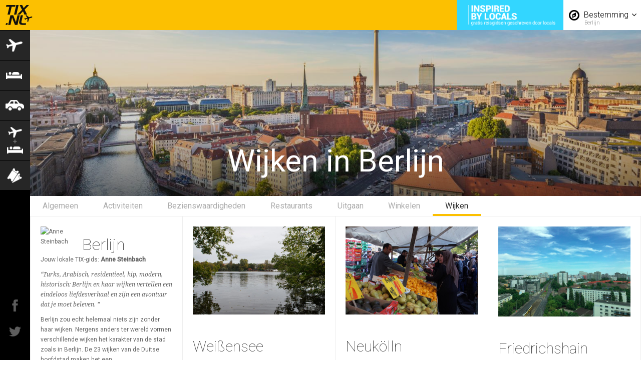

--- FILE ---
content_type: text/html; charset=UTF-8
request_url: https://tix.nl/reisgidsen/berlijn/wijken
body_size: 10224
content:
<!DOCTYPE html>
<head>
    <meta charset="utf-8">
    
    <title>De Leukste Wijken in Berlijn | Tips van locals voor je citytrip - Tix.nl</title>    <meta name="robots" content="INDEX,FOLLOW" >
    <!-- Meta description -->
            <meta name="description" content="Berlijn zou echt helemaal niets zijn zonder haar wijken. Nergens anders ter wereld vormen verschillende wijken het karakter van de stad zoals in Berlijn. De 23 wijken van de Duitse hoofdstad maken het een charmante, bruisende, familievriendelijke en hippe stad. Of het nu de oostelijke wijken Pankow, Prenzlauer Berg, Mitte, Friedrichshain, Treptow, Köpenick, Lichtenberg, Hellersdorf, Marzahn, Hohenschönhausen en Weißensee zijn, of de westelijke wijken Reinickendorf, Wedding, Tiergarten, Kreuzberg, Neukölln, Tempelhof, Steglitz, Schöneberg, Zehlendorf, Wilmersdorf, Charlottenburg en Spandau – Berlijn is om iedere hoek van de straat en in elke wijk, en zelfs in elke ‘Kiez’ (buurtgemeenschap) anders. En dat maakt de stad zo bijzonder en uniek.    ">
    

    
    <!-- Canonical URL -->
            <link rel="canonical" href="https://tix.nl/reisgidsen/berlijn/wijken">
    
    <!-- CSS
      ================================================== -->
    <link rel="stylesheet" media="all" type="text/css" href="/reisgidsen/css/mediaelementplayer.min.css" />
    <link rel="stylesheet" media="all" type="text/css" href="/reisgidsen/css/supersized.css" />
    <!--<link rel="stylesheet" media="all" type="text/css" href="/reisgidsen/js/themes/classic/galleria.classic.css" /> -->
    <link rel="stylesheet" media="all" type="text/css" href="/reisgidsen/css/style.css" />
    <link rel="stylesheet" media="all" type="text/css" href="/reisgidsen/css/light.css" /><!--Color scheme include: light.css and dark.css-->
    <link rel="stylesheet" media="all" type="text/css" href="/reisgidsen/css/responsive.css" />
    <link rel="stylesheet" media="only screen and (-webkit-min-device-pixel-ratio: 2)" type="text/css" href="/reisgidsen/css/retina.css" />

    <!--Mobile Specific Metas
     ================================================== -->
    <meta name="viewport" content="width=device-width, initial-scale=1, maximum-scale=1">

    <!-- JS
     ================================================== -->
    <!--<script type='text/javascript' src='//code.jquery.com/jquery-1.9.1.js'></script>
    <script type='text/javascript' src="//code.jquery.com/jquery-migrate-1.2.1.js"></script>
    -->
    <meta name="google-site-verification" content="TlRUu8ncEXGYNl2bSvQMBZqnYg3pIHyuo_TOsUJlPuU" />
    <script type='text/javascript' src="//maps.googleapis.com/maps/api/js?key=AIzaSyACwyTbGbSfAa5WeqPdi9Bl895QtbRLmDA&amp;language=nl"></script>
    
    <!-- <script type='text/javascript' src='/reisgidsen/js/jquery.js'></script> -->
    <script src="https://code.jquery.com/jquery-1.8.3.min.js" integrity="sha256-YcbK69I5IXQftf/mYD8WY0/KmEDCv1asggHpJk1trM8=" crossorigin="anonymous"></script>
    <!-- <script src="https://code.jquery.com/jquery-1.12.4.min.js" integrity="sha256-ZosEbRLbNQzLpnKIkEdrPv7lOy9C27hHQ+Xp8a4MxAQ=" crossorigin="anonymous"></script> -->
    
    <!-- <script type='text/javascript' src='/reisgidsen/js/jquery.easing.min.js'></script> -->
    <script src="https://cdnjs.cloudflare.com/ajax/libs/jquery-easing/1.4.1/jquery.easing.min.js"></script>

    <script type='text/javascript' src='/reisgidsen/js/jquery.infinitescroll.min.js'></script>
    <!-- <script src="https://unpkg.com/infinite-scroll@3/dist/infinite-scroll.pkgd.min.js"></script> -->
    
    <script type='text/javascript' src='/reisgidsen/js/mediaelement-and-player.min.js'></script>
    <script type='text/javascript' src='/reisgidsen/js/jquery.hoverIntent.js'></script>
    <script type='text/javascript' src='/reisgidsen/js/supersized.3.2.7.js'></script>
    <script type='text/javascript' src='/reisgidsen/js/supersized.shutter.min.js'></script>
    <!-- <script type='text/javascript' src='/reisgidsen/js/galleria-1.2.8.min.js'></script> -->
    <script type='text/javascript' src='/reisgidsen/js/jquery.hoverdir.js'></script>
    <script type='text/javascript' src='/reisgidsen/js/color.js'></script>
    <script type='text/javascript' src='/reisgidsen/js/collapse.js'></script>
    <script type='text/javascript' src='/reisgidsen/js/jquery.isotope.js'></script>
    <!-- <script type='text/javascript' src='https://cdnjs.cloudflare.com/ajax/libs/jquery.isotope/3.0.5/isotope.pkgd.min.js'></script> -->
    <script type='text/javascript' src='/reisgidsen/js/main.js?v=2'></script>
    <script type='text/javascript' src='/reisgidsen/js/infiscroll.trigger.js'></script><!--Js codes for Infinits Scroll-->
    <script>
        var blockWidth = '300'; // Width of block
        var blockMargin = '1';  // Space between blocks
        var blockColumn = '2';  // Columns of expanded block
        var smallBlockBg = '#ffffff'; // Background color of block
        var bigBlockBg = '#f3f3f3'; // Background color of expanded block
    </script>
    <!--
    <script src="//maxcdn.bootstrapcdn.com/bootstrap/3.3.6/js/bootstrap.min.js" integrity="sha256-KXn5puMvxCw+dAYznun+drMdG1IFl3agK0p/pqT9KAo= sha512-2e8qq0ETcfWRI4HJBzQiA3UoyFk6tbNyG+qSaIBZLyW9Xf3sWZHN/lxe9fTh1U45DpPf07yj94KsUHHWe4Yk1A==" crossorigin="anonymous"></script>
    -->
    <script src="//cdnjs.cloudflare.com/ajax/libs/bootstrap-modal/2.2.6/js/bootstrap-modal.min.js"></script>
    <script src="//cdnjs.cloudflare.com/ajax/libs/bootstrap-modal/2.2.6/js/bootstrap-modalmanager.min.js"></script>
    <script src='//cdnjs.cloudflare.com/ajax/libs/lightgallery/1.2.14/js/lightgallery.min.js'></script>
    <script src='//cdnjs.cloudflare.com/ajax/libs/lightgallery/1.2.14/js/lg-fullscreen.min.js'></script>

    <!-- Owl Carousel -->
    <script type='text/javascript' src='/reisgidsen/js/owl.carousel.min.js'></script>
    <link href='/reisgidsen/css/owl.carousel.min.css' rel='stylesheet' type='text/css'>
    <link href='/reisgidsen/css/owl.theme.default.min.css' rel='stylesheet' type='text/css'>

    <!-- Favicons
    ================================================== -->
    <link rel="shortcut icon" type="image/x-icon" href="//tix.nl/assets/favicons/tix/favicon-786b05252804903bd31b5cfc9db2e0af05fb242226a8189532e307ff56841080.ico" />
    <link rel="apple-touch-icon" type="image/x-icon" href="//tix.nl/assets/favicons/tix/apple-touch-icon-57x57-79c7419bb6ee690e5b7163a1f018eddebebaa419113f5672d1d049626c95ee3e.png" sizes="57x57" />
    <link rel="apple-touch-icon" type="image/x-icon" href="//tix.nl/assets/favicons/tix/apple-touch-icon-114x114-74ce3b56bd901433ccf7e37ec1c8b3308a7cc616af301efea889cbd5b872c6d0.png" sizes="114x114" />
    <link rel="apple-touch-icon" type="image/x-icon" href="//tix.nl/assets/favicons/tix/apple-touch-icon-72x72-6e7bf9a898d33bd8d7c91c80aaed88606ca61ec13f455d7fc07d1d95dcb0590e.png" sizes="72x72" />
    <link rel="apple-touch-icon" type="image/x-icon" href="//tix.nl/assets/favicons/tix/apple-touch-icon-144x144-de524220ad768b18dcbc09ccd3f35ac60916b537d506aa1cf7b9264d8a183b7b.png" sizes="144x144" />
    <link rel="apple-touch-icon" type="image/x-icon" href="//tix.nl/assets/favicons/tix/apple-touch-icon-60x60-ba86ad6f446ab8f30768948351863cf3ac3e75f316f10f200e2d45ae47903ea1.png" sizes="60x60" />
    <link rel="apple-touch-icon" type="image/x-icon" href="//tix.nl/assets/favicons/tix/apple-touch-icon-120x120-659aaa384b7aa2336cd86930181fb9b000efce6622e87fd36c2c303900570ece.png" sizes="120x120" />
    <link rel="apple-touch-icon" type="image/x-icon" href="//tix.nl/assets/favicons/tix/apple-touch-icon-76x76-ef1041e86b3e6b1197a4f64498cbf11dfa52b03fc0a4d21bc4502cb9c565f782.png" sizes="76x76" />
    <link rel="apple-touch-icon" type="image/x-icon" href="//tix.nl/assets/favicons/tix/apple-touch-icon-152x152-f46475adea9ccdc4188830b7a5c52156987c5337ecc3cb18f0d75a99a7fca479.png" sizes="152x152" />
    <link rel="icon" type="image/x-icon" href="//tix.nl/assets/favicons/tix/favicon-192x192-ab53b4ac7c81f16e05454d6d292a7b951828730c7e5cede59a99bd5a0e52ec5f.png" sizes="192x192" />
    <link rel="icon" type="image/x-icon" href="//tix.nl/assets/favicons/tix/favicon-160x160-ad72d745485d95b8393194642aae710749faf1d6c8a6de598044aea6b2b5bcb4.png" sizes="160x160" />
    <link rel="icon" type="image/x-icon" href="//tix.nl/assets/favicons/tix/favicon-96x96-cae4af19be38d7786b01fe07b13864c1e5aeb506b8f89a49d74874764bc52eea.png" sizes="96x96" />
    <link rel="icon" type="image/x-icon" href="//tix.nl/assets/favicons/tix/favicon-16x16-786b05252804903bd31b5cfc9db2e0af05fb242226a8189532e307ff56841080.png" sizes="16x16" />
    <link rel="icon" type="image/x-icon" href="//tix.nl/assets/favicons/tix/favicon-32x32-2bf70c6e107139975fdd781bcbf0f5d138507df48a257b8fa6088c8d2fb25c89.png" sizes="32x32" />

    <!-- IE hack
    ================================================== -->
    <!--[if lt IE 9]>
    <script src="http://html5shim.googlecode.com/svn/trunk/html5.js"></script>
    <![endif]-->

    <!--[if lte IE 8 ]>
    <script type="text/javascript" src="/reisgidsen/js/ie.js"></script>
    <link rel="stylesheet" media="all" type="text/css" href="/reisgidsen/css/ie.css" />
    <![endif]-->

    <!--[if lte IE 6]>
    <div style="width: 100%;" class="messagebox_orange">Your browser is obsolete and does not support this webpage. Please use newer version of your browser or visit <a href="http://www.ie6countdown.com/" target="_new">Internet Explorer 6 countdown page</a>  for more information. </div>
    <![endif]-->

    <!--/////////////
    //Google Fonts//
    ///////////////-->
    <link href='//fonts.googleapis.com/css?family=Roboto:500,400,300,300italic,100' rel='stylesheet' type='text/css'>
    <link href='//fonts.googleapis.com/css?family=Droid+Serif:400,400italic' rel='stylesheet' type='text/css'>

    <script type='text/javascript' src='/reisgidsen/js/tix_js.js'></script>
    <script type='text/javascript' src='/reisgidsen/js/custom.js'></script>

    <link href='//maxcdn.bootstrapcdn.com/bootstrap/3.3.6/css/bootstrap.min.css' rel='stylesheet' type='text/css'>
    <link href="//maxcdn.bootstrapcdn.com/font-awesome/4.7.0/css/font-awesome.min.css"  rel="stylesheet" type="text/css">
    <link href='//cdnjs.cloudflare.com/ajax/libs/bootstrap-modal/2.2.6/css/bootstrap-modal.min.css' rel='stylesheet' type='text/css'>
    <link href='//cdnjs.cloudflare.com/ajax/libs/lightgallery/1.2.14/css/lightgallery.min.css' rel='stylesheet' type='text/css'>
    <!--
    <link href='//cdnjs.cloudflare.com/ajax/libs/bootstrap-modal/2.2.6/css/bootstrap-modal-bs3patch.min.css' rel='stylesheet' type='text/css'>
    -->
    <link href='/reisgidsen/css/tix_style.css?v=5' rel='stylesheet' type='text/css'>

    <!-- Google Analytics -->
    <script>
        var _gaq = _gaq || [];
        _gaq.push(['_setAccount', 'UA-16255727-1']);
        _gaq.push(['_setAllowAnchor', true]);
        _gaq.push(['_trackPageview']);

        (function() {
            var ga = document.createElement('script'); ga.type = 'text/javascript'; ga.async = true;
            ga.src = ('https:' == document.location.protocol ? 'https://' : 'http://') + 'stats.g.doubleclick.net/dc.js';
            var s = document.getElementsByTagName('script')[0]; s.parentNode.insertBefore(ga, s);
        })();
    </script>
    <script>
        var baseUrl = '/reisgidsen';
        var destination = 'Berlijn';
        var loggedIn = false;
    </script>
</head>

<body class="page destination">
    <!-- Google Tag Manager -->
    <noscript><iframe src="//www.googletagmanager.com/ns.html?id=GTM-VZ7C"
                      height="0" width="0" style="display:none;visibility:hidden"></iframe></noscript>
    <script>(function(w,d,s,l,i){w[l]=w[l]||[];w[l].push({'gtm.start':
            new Date().getTime(),event:'gtm.js'});var f=d.getElementsByTagName(s)[0],
            j=d.createElement(s),dl=l!='dataLayer'?'&l='+l:'';j.async=true;j.src=
            '//www.googletagmanager.com/gtm.js?id='+i+dl;f.parentNode.insertBefore(j,f);
        })(window,document,'script','dataLayer','GTM-VZ7C');    
    </script>
    <!-- End Google Tag Manager -->
    <div id="fb-root"></div>
    <script>
        window.fbAsyncInit = function() {
            FB.init({
                appId      : '1540814076230521',
                cookie     : true,  // enable cookies to allow the server to access the session
                xfbml      : true,
                version    : 'v2.5'
            });

            if (loggedIn) {
                FB.getLoginStatus(function(response) {
                    statusChangeCallback(response, false);
                });
            }
        };

        (function(d, s, id){
            var js, fjs = d.getElementsByTagName(s)[0];
            if (d.getElementById(id)) {return;}
            js = d.createElement(s); js.id = id;
            js.src = "//connect.facebook.net/nl_NL/sdk.js";
            fjs.parentNode.insertBefore(js, fjs);
        }(document, 'script', 'facebook-jssdk'));
    </script>

    <script>
        (function (w,i,d,g,e,t,s) {w[d] = w[d]||[];t= i.createElement(g);
            t.async=1;t.src=e;s=i.getElementsByTagName(g)[0];s.parentNode.insertBefore(t, s);
        })(window, document, '_gscq','script','//widgets.getsitecontrol.com/32113/script.js');
    </script>

    <div class="tab-bar top-navigation">
    <a class="menu-icon" href="#">
        <span class="hamburger-ico"></span>
    </a>
    <div class="navigation-wrap">
        <div class="logo">
            <a href="http://tix.nl/" title="Tix.nl">
                <!-- <img alt="Tix.nl" src="/reisgidsen/img/logo.png"> -->
                <img alt="Tix.nl" src="//media.tix.nl/logo_svg.svg">
            </a>
        </div>
        <div id="navigation-menu"></div>
    </div>
</div>
    <div class="left-panel-wrap">
    <div class="left-panel">
        <div class="left-side-bar">
            <ul class="left-menu">
                <li class="side-menu-header"></li>
                <li class="home">
                    <a href="/reisgidsen" title ="Home">
                        <span class="home-large-ico"></span>
                        Home
                    </a>
                </li>
                <li>
                    <a class="flight" data-history-title="Tix.nl, Vliegtickets waar jij van houdt" data-history-url="/vliegtickets" href="http://tix.nl/vliegtickets" title="Vliegtickets">
                        <span class="flight-large-ico"></span>
                        Vliegtickets
                    </a>
                </li>
                <li>
                    <a class="hotel" data-history-url="/hotel" href="http://tix.nl/hotel" title="Hotels">
                        <span class="hotel-large-ico"></span>
                        Hotels
                    </a>
                </li>
                <li>
                    <a class="car" href="https://tix.nl/cars.php" title="Autohuur">
                        <span class="car-large-ico"></span>
                        Autohuur
                    </a>
                </li>
                <li class="two-line-ico">
                    <a class="deal" data-history-url="/vlucht_hotel" href="http://tix.nl/vlucht_hotel" title="Vlucht+hotel">
                        <span class="deal-large-ico"></span>
                        Vlucht+hotel
                    </a>
                </li>
                <li>
                    <a class="activities" href="http://activiteiten.tix.nl/" title="Activiteiten">
                        <span class="activities-large-ico"></span>
                        Activiteiten
                    </a>
                </li>
            </ul>
            <ul class="social-links">
                <li>
                    <a class="facebook" href="https://www.facebook.com/tix.nl" target="_blank" title="Facebook">
                        <span class="fb-large-ico"></span>
                        Facebook
                    </a>
                </li>
                <li>
                    <a class="tweeter" href="https://twitter.com/Tixnl" target="_blank" title="Twitter">
                        <span class="tweeter-large-ico"></span>
                        Twitter
                    </a>
                </li>
            </ul>
        </div>
    </div>
</div>
    <div id="wrap">
        <div id="content">
    <!--For fullscreen slider-->
<script type="text/javascript">
    jQuery(function($){
        $.supersized({

            // Functionality
            slideshow               :   1,			// Slideshow on/off
            autoplay				:	1,			// Slideshow starts playing automatically
            start_slide             :   1,			// Start slide (0 is random)
            stop_loop				:	0,			// Pauses slideshow on last slide
            random					: 	0,			// Randomize slide order (Ignores start slide)
            slide_interval          :   8000,		// Length between transitions
            transition              :   6, 			// 0-None, 1-Fade, 2-Slide Top, 3-Slide Right, 4-Slide Bottom, 5-Slide Left, 6-Carousel Right, 7-Carousel Left
            transition_speed		:	1000,		// Speed of transition
            new_window				:	1,			// Image links open in new window/tab
            pause_hover             :   0,			// Pause slideshow on hover
            keyboard_nav            :   1,			// Keyboard navigation on/off
            performance				:	1,			// 0-Normal, 1-Hybrid speed/quality, 2-Optimizes image quality, 3-Optimizes transition speed // (Only works for Firefox/IE, not Webkit)
            image_protect			:	1,			// Disables image dragging and right click with Javascript

            // Size & Position
            min_width		        :   0,			// Min width allowed (in pixels)
            min_height		        :   0,			// Min height allowed (in pixels)
            vertical_center         :   1,			// Vertically center background
            horizontal_center       :   1,			// Horizontally center background
            fit_always				:	0,			// Image will never exceed browser width or height (Ignores min. dimensions)
            fit_portrait         	:   1,			// Portrait images will not exceed browser height
            fit_landscape			:   0,			// Landscape images will not exceed browser width

            // Components
            slide_links				:	'blank',	// Individual links for each slide (Options: false, 'number', 'name', 'blank')
            thumb_links				:	1,			// Individual thumb links for each slide
            thumbnail_navigation    :   0,			// Thumbnail navigation
            slides 					:  	[			// Slideshow Images
                                {image : 'https://s3-eu-west-1.amazonaws.com/guidebase/production/images/ContentImage/83/98/78/5a68a4602894403d95d8237295d2bbd4/5a68a4602894403d95d8237295d2bbd4.9e431c66.jpg', title : 'Luchtfoto van de skyline van Berlijn en de Spree-rivier tijdens zonsondergang in de zomer, Duitsland.', thumb : '', url : ''},
                            ],

            // Theme Options
            progress_bar			:	1,			// Timer for each slide
            mouse_scrub				:	0

        });
    });
</script>

<!--
    //////////////////
    Fullscreen Slider
    /////////////////
    -->

<!--Slide captions displayed here-->
<!-- <div id="slidecaption"></div> -->

<!--Thumb Tray button
<a id="tray-button"><img id="tray-arrow" src="http://www.uiueux.com/wp/fashionic/wp-content/themes/fashionic/img/bgslider/button-tray-up.png" alt="tray" /></a>
-->

<!--Navigation
<ul id="slide-list"></ul>
-->
<div id="slide-container">
            <h1 class="slide-title">Wijken in Berlijn</h1>
        <!-- <div class="slide-subtitle">door de ogen van Anne Steinbach</div> -->
</div>

<div id="supersized-loader"></div><ul id="supersized"></ul>
    
<!-- Menu bar -->
<div class="menu-destination-categories-container">
	<!-- Desktop menu -->
	<ul class="menu-destination-categories">
					<li class="menu-item">
				<a href="/reisgidsen/berlijn/">Algemeen</a>
			</li>
					<li class="menu-item">
				<a href="/reisgidsen/berlijn/activiteiten">Activiteiten</a>
			</li>
					<li class="menu-item">
				<a href="/reisgidsen/berlijn/bezienswaardigheden">Bezienswaardigheden</a>
			</li>
					<li class="menu-item">
				<a href="/reisgidsen/berlijn/restaurants">Restaurants</a>
			</li>
					<li class="menu-item">
				<a href="/reisgidsen/berlijn/uitgaan">Uitgaan</a>
			</li>
					<li class="menu-item">
				<a href="/reisgidsen/berlijn/winkelen">Winkelen</a>
			</li>
					<li class="menu-item active">
				<a href="/reisgidsen/berlijn/wijken">Wijken</a>
			</li>
			</ul>

	<!-- Mobile menu -->
	<div class="menu-destination-categories-mobile closed" id="mobile-menu">
		<!-- Render the currently active category: wijken -->
						<div class="current-item" onclick="$('#mobile-menu').toggleClass('closed open')">
					<span>Wijken</span>
					<i class="fa fa-chevron-down"></i>
				</div>
			
		<ul class="mobile-dropdown" id="mobile_dropdown">
			<!-- Render all categories -->
								<li class="menu-item">
						<a href="/reisgidsen/berlijn/">Algemeen</a>
					</li>
								<li class="menu-item">
						<a href="/reisgidsen/berlijn/activiteiten">Activiteiten</a>
					</li>
								<li class="menu-item">
						<a href="/reisgidsen/berlijn/bezienswaardigheden">Bezienswaardigheden</a>
					</li>
								<li class="menu-item">
						<a href="/reisgidsen/berlijn/restaurants">Restaurants</a>
					</li>
								<li class="menu-item">
						<a href="/reisgidsen/berlijn/uitgaan">Uitgaan</a>
					</li>
								<li class="menu-item">
						<a href="/reisgidsen/berlijn/winkelen">Winkelen</a>
					</li>
					</ul>
	</div>
</div>
    <ul id="item-wrap" class="clearfix travelguide">
        <li class="item magazine">
            <div class="local_wrap">
                <div class="row">
                    <div class="col-lg-4 col-md-4 col-sm-4 col-xs-3">
                        <img src="https://guidebase.travel/images/Avatar/00/21/17/59a423502b28417fb0874a1895d2bbd4/59a423502b28417fb0874a1895d2bbd4.a8f50cc5.jpg" title="Anne Steinbach" alt="Anne Steinbach" class="local_thumb"/>
                    </div>
                    <div class="col-lg-8 col-md-8 col-sm-8 col-xs-9 nopadding">
                        <h1>Berlijn</h1>
                    </div>
                </div>
                <div class="row">
                    <div class="col-sm-12">
                        <p>Jouw lokale TIX-gids: <strong><a href="/reisgidsen/berlijn/local/141/anne-steinbach">Anne Steinbach</a></strong></p>
                        
                                                                                <blockquote>&ldquo;Turks, Arabisch, residentieel, hip, modern, historisch: Berlijn en haar wijken vertellen een eindeloos liefdesverhaal en zijn een avontuur dat je moet beleven. &rdquo;</blockquote>
                                                        <div class="leading-article">
                                <p>Berlijn zou echt helemaal niets zijn zonder haar wijken. Nergens anders ter wereld vormen verschillende wijken het karakter van de stad zoals in Berlijn. De 23 wijken van de Duitse hoofdstad maken het een charmante,&nbsp;bruisende, familievriendelijke en hippe stad. Of het nu de oostelijke wijken Pankow, Prenzlauer Berg, Mitte, Friedrichshain, Treptow, K&ouml;penick, Lichtenberg, Hellersdorf, Marzahn, Hohensch&ouml;nhausen en Wei&szlig;ensee zijn, of de westelijke wijken Reinickendorf, Wedding, Tiergarten, Kreuzberg, Neuk&ouml;lln, Tempelhof, Steglitz, Sch&ouml;neberg, Zehlendorf, Wilmersdorf, Charlottenburg en Spandau &ndash; Berlijn is om iedere hoek van de straat en in elke wijk, en zelfs in elke &lsquo;Kiez&rsquo; (buurtgemeenschap) anders. En dat maakt de stad zo bijzonder en uniek. &nbsp;&nbsp;</p>

<p>Wanneer je door Berlijn loopt, zie je hoe verschillend de wijken eigenlijk zijn. Dit komt voornamelijk door de bezetting van Franse, Russische en Amerikaanse geallieerden, evenals de gastarbeiders die zich hier na de Tweede Wereldoorlog hebben gesetteld. Turken vestigden zich in het westen van Berlijn, terwijl Vietnamezen hebben geholpen met de opbouw van Oost-Berlijn. Tegenwoordig bestaan&nbsp;de Muur en de tweedeling niet meer, maar je kunt de verschillen nog wel voelen. Terwijl Oost-Berlijn vooral jong en bruisend is, lijken de wijken in&nbsp;West-Berlijn iets volwassener, iets duurder en op de een of andere manier ook iets schoner.</p>
                                <a class="button-tickets" href="https://tix.nl/bestemmingen/europa/duitsland/berlijn">Vliegtickets Berlijn<i class="fa fa-chevron-right"></i></a>
                            </div>
                                            </div>
                </div>
            </div>
        </li>
        
                        <li id="article-12630" class="item item_standard haslink article magazine "
 rel="/reisgidsen/12630/wei%C3%9Fensee">
		<a class="post_title withimg" href="/reisgidsen/berlijn/12630/weiszensee" act="zoom" title="Weißensee"
	   onclick="_gaq.push(['_trackEvent', 'travelguide-readmore', 'Weißensee', 'Districts', 12630])">
		<img alt="Weißensee" class="standitem_img" src="https://s3-eu-west-1.amazonaws.com/guidebase/production/images/ContentImage/46/40/22/59d4b5f946804e669c704efe95d2bbd4/59d4b5f946804e669c704efe95d2bbd4.a96f8304.JPG" />
	</a>
		<!-- layout-stand layout-con-style -->
	<div class="layout-stand layout-con-style">
		<h2>
			<a act="zoom" class="post_title" href="/reisgidsen/berlijn/12630/weiszensee" title="Weißensee"
			   onclick="_gaq.push(['_trackEvent', 'travelguide-readmore', 'Weißensee', 'Districts', 12630])">
				Weißensee			</a>
		</h2>
				<p><blockquote>&ldquo;Groen, groener, Weißensee – deze wijk is een waar waterparadijs en een architecturaal hoogtepunt!&rdquo;</blockquote></p>
				<div class="row">
			<div class="col-xs-12 col-sm-12">				
				<a href="/reisgidsen/berlijn/12630/weiszensee" title="Weißensee" class="readmore"
				   onclick="_gaq.push(['_trackEvent', 'travelguide-readmore', 'Weißensee', 'Districts', 12630])">
					Lees&nbsp;verder <i class="fa fa-chevron-right"></i>
				</a>
			</div>
						<div class="col-xs-12 col-sm-12 text-right">
								<a href="javascript:removeFromBucketlist('article-12630');" class="remove-from-bucketlist hidden">
					<i class="fa fa-heart"></i>
					<span class="hidden">verwijder van mijn bucketlist</span>
				</a>
				<a href="javascript:addToBucketlist('article-12630');" class="add-to-bucketlist "
				   onclick="_gaq.push(['_trackEvent', 'travelguide-bucketlist', 'Weißensee', 'Districts', 12630])">
					<i class="fa fa-heart"></i>
					<span class="hidden">voeg toe aan mijn bucketlist</span>
				</a>
			</div>
					</div>
	</div>
</li>
                <li id="article-12628" class="item item_standard haslink article magazine "
 rel="/reisgidsen/12628/neuk%C3%B6lln">
		<a class="post_title withimg" href="/reisgidsen/berlijn/12628/neukolln" act="zoom" title="Neukölln"
	   onclick="_gaq.push(['_trackEvent', 'travelguide-readmore', 'Neukölln', 'Districts', 12628])">
		<img alt="Neukölln" class="standitem_img" src="https://s3-eu-west-1.amazonaws.com/guidebase/production/images/ContentImage/63/96/34/59d4b8a779b4430e802f4a0195d2bbd4/59d4b8a779b4430e802f4a0195d2bbd4.a96f8304.JPG" />
	</a>
		<!-- layout-stand layout-con-style -->
	<div class="layout-stand layout-con-style">
		<h2>
			<a act="zoom" class="post_title" href="/reisgidsen/berlijn/12628/neukolln" title="Neukölln"
			   onclick="_gaq.push(['_trackEvent', 'travelguide-readmore', 'Neukölln', 'Districts', 12628])">
				Neukölln			</a>
		</h2>
				<p><blockquote>&ldquo;Ik vind Neukölln een fantastische plek om wat met vrienden rond te hangen, om nieuwe straten te ontdekken en om te snuffelen in kleine boetiekjes. &rdquo;</blockquote></p>
				<div class="row">
			<div class="col-xs-12 col-sm-12">				
				<a href="/reisgidsen/berlijn/12628/neukolln" title="Neukölln" class="readmore"
				   onclick="_gaq.push(['_trackEvent', 'travelguide-readmore', 'Neukölln', 'Districts', 12628])">
					Lees&nbsp;verder <i class="fa fa-chevron-right"></i>
				</a>
			</div>
						<div class="col-xs-12 col-sm-12 text-right">
								<a href="javascript:removeFromBucketlist('article-12628');" class="remove-from-bucketlist hidden">
					<i class="fa fa-heart"></i>
					<span class="hidden">verwijder van mijn bucketlist</span>
				</a>
				<a href="javascript:addToBucketlist('article-12628');" class="add-to-bucketlist "
				   onclick="_gaq.push(['_trackEvent', 'travelguide-bucketlist', 'Neukölln', 'Districts', 12628])">
					<i class="fa fa-heart"></i>
					<span class="hidden">voeg toe aan mijn bucketlist</span>
				</a>
			</div>
					</div>
	</div>
</li>
                <li id="article-12634" class="item item_standard haslink article magazine "
 rel="/reisgidsen/12634/friedrichshain">
		<a class="post_title withimg" href="/reisgidsen/berlijn/12634/friedrichshain" act="zoom" title="Friedrichshain"
	   onclick="_gaq.push(['_trackEvent', 'travelguide-readmore', 'Friedrichshain', 'Districts', 12634])">
		<img alt="Friedrichshain" class="standitem_img" src="https://s3-eu-west-1.amazonaws.com/guidebase/production/images/ContentImage/33/38/60/59d753ed1e404d8d8403551095d2bbd4/59d753ed1e404d8d8403551095d2bbd4.a96f8304.png" />
	</a>
		<!-- layout-stand layout-con-style -->
	<div class="layout-stand layout-con-style">
		<h2>
			<a act="zoom" class="post_title" href="/reisgidsen/berlijn/12634/friedrichshain" title="Friedrichshain"
			   onclick="_gaq.push(['_trackEvent', 'travelguide-readmore', 'Friedrichshain', 'Districts', 12634])">
				Friedrichshain			</a>
		</h2>
				<p><blockquote>&ldquo;Een familiewijk met een bohémien charme. &rdquo;</blockquote></p>
				<div class="row">
			<div class="col-xs-12 col-sm-12">				
				<a href="/reisgidsen/berlijn/12634/friedrichshain" title="Friedrichshain" class="readmore"
				   onclick="_gaq.push(['_trackEvent', 'travelguide-readmore', 'Friedrichshain', 'Districts', 12634])">
					Lees&nbsp;verder <i class="fa fa-chevron-right"></i>
				</a>
			</div>
						<div class="col-xs-12 col-sm-12 text-right">
								<a href="javascript:removeFromBucketlist('article-12634');" class="remove-from-bucketlist hidden">
					<i class="fa fa-heart"></i>
					<span class="hidden">verwijder van mijn bucketlist</span>
				</a>
				<a href="javascript:addToBucketlist('article-12634');" class="add-to-bucketlist "
				   onclick="_gaq.push(['_trackEvent', 'travelguide-bucketlist', 'Friedrichshain', 'Districts', 12634])">
					<i class="fa fa-heart"></i>
					<span class="hidden">voeg toe aan mijn bucketlist</span>
				</a>
			</div>
					</div>
	</div>
</li>
                <li id="article-12633" class="item item_standard haslink article magazine "
 rel="/reisgidsen/12633/kreuzberg">
		<a class="post_title withimg" href="/reisgidsen/berlijn/12633/kreuzberg" act="zoom" title="Kreuzberg"
	   onclick="_gaq.push(['_trackEvent', 'travelguide-readmore', 'Kreuzberg', 'Districts', 12633])">
		<img alt="Kreuzberg" class="standitem_img" src="https://s3-eu-west-1.amazonaws.com/guidebase/production/images/ContentImage/91/73/24/59d4b6dc90044d0f96ae4f2795d2bbd4/59d4b6dc90044d0f96ae4f2795d2bbd4.a96f8304.JPG" />
	</a>
		<!-- layout-stand layout-con-style -->
	<div class="layout-stand layout-con-style">
		<h2>
			<a act="zoom" class="post_title" href="/reisgidsen/berlijn/12633/kreuzberg" title="Kreuzberg"
			   onclick="_gaq.push(['_trackEvent', 'travelguide-readmore', 'Kreuzberg', 'Districts', 12633])">
				Kreuzberg			</a>
		</h2>
				<p><blockquote>&ldquo;Een multicultureel mekka voor zowel fijnproevers als kunstliefhebbers! &rdquo;</blockquote></p>
				<div class="row">
			<div class="col-xs-12 col-sm-12">				
				<a href="/reisgidsen/berlijn/12633/kreuzberg" title="Kreuzberg" class="readmore"
				   onclick="_gaq.push(['_trackEvent', 'travelguide-readmore', 'Kreuzberg', 'Districts', 12633])">
					Lees&nbsp;verder <i class="fa fa-chevron-right"></i>
				</a>
			</div>
						<div class="col-xs-12 col-sm-12 text-right">
								<a href="javascript:removeFromBucketlist('article-12633');" class="remove-from-bucketlist hidden">
					<i class="fa fa-heart"></i>
					<span class="hidden">verwijder van mijn bucketlist</span>
				</a>
				<a href="javascript:addToBucketlist('article-12633');" class="add-to-bucketlist "
				   onclick="_gaq.push(['_trackEvent', 'travelguide-bucketlist', 'Kreuzberg', 'Districts', 12633])">
					<i class="fa fa-heart"></i>
					<span class="hidden">voeg toe aan mijn bucketlist</span>
				</a>
			</div>
					</div>
	</div>
</li>
                <li id="article-12632" class="item item_standard haslink article magazine "
 rel="/reisgidsen/12632/mitte">
		<a class="post_title withimg" href="/reisgidsen/berlijn/12632/mitte" act="zoom" title="Mitte"
	   onclick="_gaq.push(['_trackEvent', 'travelguide-readmore', 'Mitte', 'Districts', 12632])">
		<img alt="Mitte" class="standitem_img" src="https://s3-eu-west-1.amazonaws.com/guidebase/production/images/ContentImage/75/58/51/59d4b76ca4a84719bbd44f2795d2bbd4/59d4b76ca4a84719bbd44f2795d2bbd4.a96f8304.JPG" />
	</a>
		<!-- layout-stand layout-con-style -->
	<div class="layout-stand layout-con-style">
		<h2>
			<a act="zoom" class="post_title" href="/reisgidsen/berlijn/12632/mitte" title="Mitte"
			   onclick="_gaq.push(['_trackEvent', 'travelguide-readmore', 'Mitte', 'Districts', 12632])">
				Mitte			</a>
		</h2>
				<p><blockquote>&ldquo;Mitte is mijn favoriete plek om naar mensen te kijken, want deze wijk is superhip, modern en op de een of andere manier het mekka voor alle fashionista’s.&rdquo;</blockquote></p>
				<div class="row">
			<div class="col-xs-12 col-sm-12">				
				<a href="/reisgidsen/berlijn/12632/mitte" title="Mitte" class="readmore"
				   onclick="_gaq.push(['_trackEvent', 'travelguide-readmore', 'Mitte', 'Districts', 12632])">
					Lees&nbsp;verder <i class="fa fa-chevron-right"></i>
				</a>
			</div>
						<div class="col-xs-12 col-sm-12 text-right">
								<a href="javascript:removeFromBucketlist('article-12632');" class="remove-from-bucketlist hidden">
					<i class="fa fa-heart"></i>
					<span class="hidden">verwijder van mijn bucketlist</span>
				</a>
				<a href="javascript:addToBucketlist('article-12632');" class="add-to-bucketlist "
				   onclick="_gaq.push(['_trackEvent', 'travelguide-bucketlist', 'Mitte', 'Districts', 12632])">
					<i class="fa fa-heart"></i>
					<span class="hidden">voeg toe aan mijn bucketlist</span>
				</a>
			</div>
					</div>
	</div>
</li>
                <li id="article-12631" class="item item_standard haslink article magazine "
 rel="/reisgidsen/12631/prenzlauer-berg">
		<a class="post_title withimg" href="/reisgidsen/berlijn/12631/prenzlauer-berg" act="zoom" title="Prenzlauer Berg"
	   onclick="_gaq.push(['_trackEvent', 'travelguide-readmore', 'Prenzlauer Berg', 'Districts', 12631])">
		<img alt="Prenzlauer Berg" class="standitem_img" src="https://s3-eu-west-1.amazonaws.com/guidebase/production/images/ContentImage/16/80/64/59d4b7f41840498da5484cef95d2bbd4/59d4b7f41840498da5484cef95d2bbd4.a96f8304.JPG" />
	</a>
		<!-- layout-stand layout-con-style -->
	<div class="layout-stand layout-con-style">
		<h2>
			<a act="zoom" class="post_title" href="/reisgidsen/berlijn/12631/prenzlauer-berg" title="Prenzlauer Berg"
			   onclick="_gaq.push(['_trackEvent', 'travelguide-readmore', 'Prenzlauer Berg', 'Districts', 12631])">
				Prenzlauer Berg			</a>
		</h2>
				<p><blockquote>&ldquo;Prenzlauer Berg is perfect voor een heerlijke wandeling in de zomer, voor taart en een warme chocolademelk in de winter, en is het hele jaar door ideaal voor een brunch met vrienden.&rdquo;</blockquote></p>
				<div class="row">
			<div class="col-xs-12 col-sm-12">				
				<a href="/reisgidsen/berlijn/12631/prenzlauer-berg" title="Prenzlauer Berg" class="readmore"
				   onclick="_gaq.push(['_trackEvent', 'travelguide-readmore', 'Prenzlauer Berg', 'Districts', 12631])">
					Lees&nbsp;verder <i class="fa fa-chevron-right"></i>
				</a>
			</div>
						<div class="col-xs-12 col-sm-12 text-right">
								<a href="javascript:removeFromBucketlist('article-12631');" class="remove-from-bucketlist hidden">
					<i class="fa fa-heart"></i>
					<span class="hidden">verwijder van mijn bucketlist</span>
				</a>
				<a href="javascript:addToBucketlist('article-12631');" class="add-to-bucketlist "
				   onclick="_gaq.push(['_trackEvent', 'travelguide-bucketlist', 'Prenzlauer Berg', 'Districts', 12631])">
					<i class="fa fa-heart"></i>
					<span class="hidden">voeg toe aan mijn bucketlist</span>
				</a>
			</div>
					</div>
	</div>
</li>
                <li id="article-12629" class="item item_standard haslink article magazine "
 rel="/reisgidsen/12629/charlottenburg">
		<a class="post_title withimg" href="/reisgidsen/berlijn/12629/charlottenburg" act="zoom" title="Charlottenburg"
	   onclick="_gaq.push(['_trackEvent', 'travelguide-readmore', 'Charlottenburg', 'Districts', 12629])">
		<img alt="Charlottenburg" class="standitem_img" src="https://s3-eu-west-1.amazonaws.com/guidebase/production/images/ContentImage/74/11/45/5a2810d82f8444f2902f034495d2bbd4/5a2810d82f8444f2902f034495d2bbd4.a96f8304.jpg" />
	</a>
		<!-- layout-stand layout-con-style -->
	<div class="layout-stand layout-con-style">
		<h2>
			<a act="zoom" class="post_title" href="/reisgidsen/berlijn/12629/charlottenburg" title="Charlottenburg"
			   onclick="_gaq.push(['_trackEvent', 'travelguide-readmore', 'Charlottenburg', 'Districts', 12629])">
				Charlottenburg			</a>
		</h2>
				<p><blockquote>&ldquo;Een uitstapje naar Charlottenburg staat garant voor een ontspannen dagje uit, midden in de bruisende hoofdstad. Het is een heerlijke plek om lekker te wandelen en te relaxen.&rdquo;</blockquote></p>
				<div class="row">
			<div class="col-xs-12 col-sm-12">				
				<a href="/reisgidsen/berlijn/12629/charlottenburg" title="Charlottenburg" class="readmore"
				   onclick="_gaq.push(['_trackEvent', 'travelguide-readmore', 'Charlottenburg', 'Districts', 12629])">
					Lees&nbsp;verder <i class="fa fa-chevron-right"></i>
				</a>
			</div>
						<div class="col-xs-12 col-sm-12 text-right">
								<a href="javascript:removeFromBucketlist('article-12629');" class="remove-from-bucketlist hidden">
					<i class="fa fa-heart"></i>
					<span class="hidden">verwijder van mijn bucketlist</span>
				</a>
				<a href="javascript:addToBucketlist('article-12629');" class="add-to-bucketlist "
				   onclick="_gaq.push(['_trackEvent', 'travelguide-bucketlist', 'Charlottenburg', 'Districts', 12629])">
					<i class="fa fa-heart"></i>
					<span class="hidden">voeg toe aan mijn bucketlist</span>
				</a>
			</div>
					</div>
	</div>
</li>
            </ul>
</div><!--END content -->    </div>

    <!--Back Top button-->
    <div id="top"></div>

    <!-- LOGIN MODAL -->
    <div id="login-modal" class="modal fade" role="dialog">
        <div class="modal-dialog modal-sm">
            <div class="modal-content">
                <span class="close_ajax"></span>
                <h3 id="login-modal-heading">Je kunt dit artikel lezen als je bent ingelogd</h3>
                <span class="login-account-heading">Login met je account</span>
                <span id="login-errors"></span>
                <form method="post" action="/reisgidsen/berlijn/wijken" id="password-login-form">
                    <input type="email" name="login-email" placeholder="E-mailadres *" class="form-control" required="required">
                    <input type="password" name="login-password" placeholder="Wachtwoord *" class="form-control" required="required">
                    <a href="javascript:showPasswordResetStep1Modal();" class="register-link">Wachtwoord vergeten?</a>
                    <div class="text-right">
                        <input type="submit" name="login-submit" value="inloggen">
                    </div>
                    <input type="hidden" name="crsf_token" value="e50b876f58ecfa75188bd79eb1f9153c7da2495f7965f3c55494149a6677909a"/>
                </form>
                <a href="javascript:showSignupModal();" class="register-link">Ik heb nog geen account</a>
                <div class="facebook-login">
                    - <a href="javascript:;" onclick="fbLogin();">of meld je aan via <i class="fa fa-facebook-official"></i> Facebook</a> -
                </div>
            </div>
        </div>
    </div>

    <!-- SIGNUP MODAL -->
    <div id="signup-modal" class="modal fade" role="dialog">
        <div class="modal-dialog modal-sm">
            <div class="modal-content">
                <span class="close_ajax"></span>
                <h3 id="signup-modal-heading">Registreer je voor een nieuw account</h3>
                <span id="signup-errors"></span>
                <form method="post" action="/reisgidsen/berlijn/wijken" id="signup-form">
                    <input type="email" name="email" id="signup-email" placeholder="E-mailadres" class="form-control" required="required">
                    <div class="text-right">
                        <input type="submit" name="login-submit" value="aanmelden">
                    </div>
                </form>
                <a href="javascript:showLoginModal();" class="register-link">Ik heb al een account</a>
                <div class="facebook-login">
                    - <a href="javascript:;" onclick="fbLogin();">of meld je aan via <i class="fa fa-facebook-official"></i> Facebook</a> -
                </div>
            </div>
        </div>
    </div>

    <!-- SIGNUP MODAL - CHANGE PASSWORD -->
    <div id="signup-modal-password" class="modal fade" role="dialog">
        <div class="modal-dialog modal-sm">
            <div class="modal-content">
                <span class="close_ajax"></span>
                <h3>Welkom! Je account is geactiveerd</h3>
                <p>Je voorlopige wachtwoord is: <span id="temp-password"></span></p>
                <span id="signup-password-errors"></span>
                <p>Maak een eigen wachtwoord aan om het beter te kunnen onthouden:</p>
                <form method="post" action="/reisgidsen/berlijn/wijken" id="signup-password-form">
                    <input type="hidden" name="current_password">
                    <input type="password" name="password" placeholder="Nieuw wachtwoord" class="form-control" required="required">
                    <input type="password" name="password2" placeholder="Herhaal nieuw wachtwoord" class="form-control" required="required">
                    <a href="javascript:hideAllModals();" class="register-link">Overslaan</a>
                    <div class="text-right">
                        <input type="submit" name="password-submit" value="aanpassen">
                    </div>
                </form>
            </div>
        </div>
    </div>

    <!-- PASSWORD RESET MODAL STEP 1 -->
    <div id="password_reset-1-modal" class="modal fade" role="dialog">
        <div class="modal-dialog modal-sm">
            <div class="modal-content">
                <span class="close_ajax"></span>
                <h3>Stel je wachtwoord opnieuw in - Stap 1</h3>
                <p>Vul je e-mailadres in, zodat we jou een code kunnen opsturen ter verificatie.</p>
                <span id="password_reset-1-errors"></span>
                <form method="post" action="/reisgidsen/berlijn/wijken" id="password_reset-1-form">
                    <input type="email" name="reset-email" placeholder="E-mailadres *" class="form-control" required="required">
                    <div class="text-right">
                        <input type="submit" name="login-submit" value="verzenden">
                    </div>
                </form>
            </div>
        </div>
    </div>

    <!-- PASSWORD RESET MODAL STEP 2-->
    <div id="password_reset-2-modal" class="modal fade" role="dialog">
        <div class="modal-dialog modal-sm">
            <div class="modal-content">
                <span class="close_ajax"></span>
                <h3>Stel je wachtwoord opnieuw in - Stap 2</h3>
                <p>Controleer uw e-mail inbox. We hebben je een e-mail gestuurd met een code, vul deze hieronder in en kies een nieuw wachtwoord.</p>
                <span id="password_reset-2-errors"></span>
                <form method="post" action="/reisgidsen/berlijn/wijken" id="password_reset-2-form">
                    <input type="text" name="reset-pin" placeholder="Code *" class="form-control" required="required">
                    <a href="javascript:showPasswordResetStep1Modal();" class="resend-link">Opnieuw verzenden</a>
                    <input type="password" name="reset-password" placeholder="Nieuw wachtwoord *" class="form-control" required="required">
                    <input type="password" name="reset-password2" placeholder="Herhaal nieuw wachtwoord *" class="form-control" required="required">
                    <div class="text-right">
                        <input type="submit" name="login-submit" value="ok">
                    </div>
                </form>
            </div>
        </div>
    </div>

<script defer src="https://static.cloudflareinsights.com/beacon.min.js/vcd15cbe7772f49c399c6a5babf22c1241717689176015" integrity="sha512-ZpsOmlRQV6y907TI0dKBHq9Md29nnaEIPlkf84rnaERnq6zvWvPUqr2ft8M1aS28oN72PdrCzSjY4U6VaAw1EQ==" data-cf-beacon='{"rayId":"9c251ae7cb37f25b","version":"2025.9.1","serverTiming":{"name":{"cfExtPri":true,"cfEdge":true,"cfOrigin":true,"cfL4":true,"cfSpeedBrain":true,"cfCacheStatus":true}},"token":"a06dbadb447d41da8eb31f85446ae328","b":1}' crossorigin="anonymous"></script>
</body>
</html>


--- FILE ---
content_type: text/html; charset=UTF-8
request_url: https://tix.nl/reisgidsen/layout/xhr-navigation/destination/Berlijn/pageType/destination
body_size: 806
content:
<ul>
    <li class="accent">
        <a href="/reisgidsen" class="inspired-by-locals">
            <img class="inspired hidden-xs" src="/reisgidsen/img/inspired.png" alt="">
        </a>
    </li>
    <li class="accent has-submenu">
        <a href="javascript:toggleSubmenu('destination');" id="menuitem-destination" class="perm-active">
            <span class="destination-ico fa fa-compass fa-fw"></span>
            Bestemming <i class="fa fa-angle-down"></i>
            <span class="menuitem-subtitle">Berlijn</span>        </a>
        <div class="navigation-submenu hidden row row-no-padding" id="submenu-destination">
            <div class="col-sm-4">
                                                    <a href="/reisgidsen/alicante/activiteiten">Alicante</a>
                                                        <a href="/reisgidsen/bali/activiteiten">Bali</a>
                                                        <a href="/reisgidsen/bangkok/activiteiten">Bangkok</a>
                                                        <a href="/reisgidsen/barcelona/activiteiten">Barcelona</a>
                                                        <a href="/reisgidsen/berlijn/activiteiten">Berlijn</a>
                                                        <a href="/reisgidsen/boedapest/activiteiten">Boedapest</a>
                                                        <a href="/reisgidsen/curacao/activiteiten">Curaçao</a>
                                                        <a href="/reisgidsen/dubai/activiteiten">Dubai</a>
                                                        <a href="/reisgidsen/hong-kong/activiteiten">Hong Kong</a>
                                                        <a href="/reisgidsen/istanbul/activiteiten">Istanbul</a>
                                                        <a href="/reisgidsen/kaapstad/activiteiten">Kaapstad</a>
                                                        <a href="/reisgidsen/kopenhagen/activiteiten">Kopenhagen</a>
                                            </div>
                        <div class="col-sm-4">
                                                        <a href="/reisgidsen/las-vegas/activiteiten">Las Vegas</a>
                                                        <a href="/reisgidsen/lissabon/activiteiten">Lissabon</a>
                                                        <a href="/reisgidsen/londen/activiteiten">Londen</a>
                                                        <a href="/reisgidsen/los-angeles/activiteiten">Los Angeles</a>
                                                        <a href="/reisgidsen/madrid/activiteiten">Madrid</a>
                                                        <a href="/reisgidsen/miami/activiteiten">Miami</a>
                                                        <a href="/reisgidsen/new-york/activiteiten">New York</a>
                                                        <a href="/reisgidsen/nice/activiteiten">Nice</a>
                                                        <a href="/reisgidsen/parijs/activiteiten">Parijs</a>
                                                        <a href="/reisgidsen/porto/activiteiten">Porto</a>
                                                        <a href="/reisgidsen/praag/activiteiten">Praag</a>
                                                        <a href="/reisgidsen/reykjavik/activiteiten">Reykjavik</a>
                                            </div>
                        <div class="col-sm-4">
                                                        <a href="/reisgidsen/rio-de-janeiro/activiteiten">Rio de Janeiro</a>
                                                        <a href="/reisgidsen/rome/activiteiten">Rome</a>
                                                        <a href="/reisgidsen/san-francisco/activiteiten">San Francisco</a>
                                                        <a href="/reisgidsen/sevilla/activiteiten">Sevilla</a>
                                                        <a href="/reisgidsen/singapore/activiteiten">Singapore</a>
                                                        <a href="/reisgidsen/stockholm/activiteiten">Stockholm</a>
                                                        <a href="/reisgidsen/toronto/activiteiten">Toronto</a>
                                                        <a href="/reisgidsen/valencia/activiteiten">Valencia</a>
                                                        <a href="/reisgidsen/vancouver/activiteiten">Vancouver</a>
                                                        <a href="/reisgidsen/wenen/activiteiten">Wenen</a>
                                                </div>    
        </div>
    </li>
        <li class="accent">
        <a href="javascript:;" id="menuitem-bucketlist-login">
            <span class="bucketlist-ico fa fa-heart"></span>
            Mijn bucketlists <i class="fa fa-angle-down"></i>
        </a>
    </li>
    <li class="accent">
        <a href="javascript:;" title="Inloggen" id="header-login">
            <span class="login-ico fa-stack fa">
              <i class="fa fa-circle-thin fa-stack-2x"></i>
              <i class="fa fa-user fa-stack-1x"></i>
            </span>
            Inloggen
        </a>
    </li>
    </ul>

<script type="text/javascript">
    $('#header-login, #menuitem-bucketlist-login').click(function() {
        idLastArticleClicked = null;
        showLoginModal('Login om artikelen te lezen en toe te voegen aan je bucketlists');
    });
</script>

--- FILE ---
content_type: text/css
request_url: https://tix.nl/reisgidsen/css/style.css
body_size: 9981
content:
/* 
Theme Name: Fashionic AJAX Responsive HTML Theme
Theme URI: http://www.uiueux.com
Author: UXteam / Bwsm
Author URI: http://www.uiueux.com
Description: Fashionic - Portfolio/Magazine HTML Theme
Version: 1.2
License: GNU General Public License
License URI: license.txt

Designed & Handcrafted by Bwsm team
All files, unless otherwise stated, are released under the GNU General Public License
version 3.0 (http://www.gnu.org/licenses/gpl-3.0.html)
	
Change log:
1.0 Initial release 20121109

/* 
-------------------------------------------
	CSS MAP
-------------------------------------------
*/

/*-----------------------------------------------------------------------------------
	CSS Reset & Clearfix - http://meyerweb.com/eric/tools/css/reset/
-----------------------------------------------------------------------------------*/

html, body, div, span, applet, object, iframe, h1, h2, h3, h4, h5, h6, p, blockquote, pre, a, abbr, acronym, address, big, cite, code, del, dfn, em, font, img, ins, kbd, q, s, samp, small, strike, strong, sub, sup, tt, var, b, u, i, center, dl, dt, dd, ol, ul, li, fieldset, form, label, legend, table, caption, tbody, tfoot, thead, tr, th, td { margin: 0; padding: 0; border: 0; outline: 0; font-size: 100%; vertical-align: baseline; background: transparent; } body { line-height: 1; font-family: 'Metrophobic', sans-serif;} ol, ul { list-style: none; } blockquote, q { quotes: none; } blockquote:before, blockquote:after, q:before, q:after { content: ''; content: none; } :focus { outline: 0; } ins { text-decoration: none; } del { text-decoration: line-through; } table { border-collapse: collapse; border-spacing: 0; }

.clearfix:after { content: "."; display: block; height: 0; clear: both; visibility: hidden; } .clearfix { display: inline-block; } /* Hide from IE Mac \*/ .clearfix { display: block; } /* End hide from IE Mac */ .none { display: none; } /* End Clearfix */

img,iframe,object,embed{ margin-bottom:-6px; max-width:100%; }
.clear{ clear:both;}
a{ text-decoration:none}
input,select,textarea{ -webkit-appearance: none;-moz-border-radius: 0px; -webkit-border-radius:0px; border-radius:0px; font-family: 'Metrophobic', sans-serif; }

/*-------------------------------------------
	General
-------------------------------------------*/

html{ overflow-y:auto;overflow-x:hidden;}
body { font-weight: normal; font-size:12px; line-height:20px;margin: 0; padding: 0; height:100%;background-color:#f3f3f3;  }
html>body {font-size:12px;line-height:20px;}
#wrap{ width:100%; height:100%;margin:0 auto;text-align:left; }
#siderbar{ position: fixed; top:0; z-index:10; width:250px;  height:100%; vertical-align:top; -webkit-overflow-scrolling: touch; background-color:#fff;
-webkit-box-shadow:2px 0 0  rgba(0,0,0,0.05);
-moz-box-shadow:2px 0 0  rgba(0,0,0,0.05);
box-shadow:2px 0 0  rgba(0,0,0,0.05);}
#content{ min-height:100%; margin-left:3.75rem;vertical-align:top; position: absolute; left:0; top:0; right:0; overflow:hidden;}
#content.content_wrap{ margin-right:250px; position:static }
#item-wrap{ position:relative; z-index:1; width:auto; padding-bottom:80px; background-color:#f3f3f3; }

/*	
-------------------------------------------
	Sidebar
-------------------------------------------
*/
.sidebar_wrapmost{ min-height:82%; }
#logo{ text-align:center; margin-bottom:50px; }
#logo_text{ display:block; height:90px; line-height:90px; text-align:center; margin-bottom:50px;   }
#logo a,#logo_text a{font-size:36px; font-weight:bold; color:#fff; }
#logo_retina { display:none;  }
#siderbar_bottom{ width:190px; position:fixed; left:50px; bottom:20px; }

/*search*/

#search{ width:150px; }
#search_form{}
.submitsearch{ display:none; width:15px; height:20px ;border:none;  background:url(../img/icon.png) no-repeat -215px 5px; }
.submitsearchw{ display:inline-block; width:15px; height:20px ;border:none;  background:url(../img/icon.png) no-repeat -215px 5px; }
.textboxsearch{ display:inline-block; border:none; width:130px; color:#999; background:none; }
#search span.searchicon{ display:inline-block; content:''; width:3px; height:9px; margin-right:5px; background-color:#999}

/*social icons*/

#social_icon.social_icon_mobile{ display:none; text-align:center; padding-right:0; padding-top:5px; margin-bottom:-20px; }
#social_icon{ position:relative; left:-3px; top:0; margin-top:10px; padding-right:10px; }
#social_icon a.social_active{ display:inline-block; position: relative; text-indent: -9999px; width:28px; height:28px; margin:0 1px; }
#social_facebook{ background:url(../img/icon/facebook.png) no-repeat}
#social_facebook span{ background:url(../img/icon/facebook.png) no-repeat 0 -30px}
#social_twitter{ background:url(../img/icon/twitter.png) no-repeat  }
#social_twitter span{ background:url(../img/icon/twitter.png) no-repeat 0 -30px; }
#social_dribbble{ background:url(../img/icon/dribbble.png) no-repeat  }
#social_dribbble span{ background:url(../img/icon/dribbble.png) no-repeat 0 -30px; }
#social_flickr{ background:url(../img/icon/flickr.png) no-repeat  }
#social_flickr span{ background:url(../img/icon/flickr.png) no-repeat 0 -30px; }
#social_forst{ background:url(../img/icon/forst.png) no-repeat }
#social_forst span{ background:url(../img/icon/forst.png) no-repeat 0 -30px;  }
#social_github{ background:url(../img/icon/github.png) no-repeat }
#social_github span{ background:url(../img/icon/github.png) no-repeat 0 -30px;  }
#social_linkedin{ background:url(../img/icon/linkedin.png) no-repeat  }
#social_linkedin span{ background:url(../img/icon/linkedin.png) no-repeat 0 -30px; }
#social_pinterest{ background:url(../img/icon/pinterest.png) no-repeat }
#social_pinterest span{ background:url(../img/icon/pinterest.png) no-repeat 0 -30px;  }
#social_rss{ background:url(../img/icon/rss.png) no-repeat  }
#social_rss span{ background:url(../img/icon/rss.png) no-repeat 0 -30px; }
#social_skype{ background:url(../img/icon/skype.png) no-repeat   }
#social_skype span{ background:url(../img/icon/skype.png) no-repeat 0 -30px; }
#social_vimeo{ background:url(../img/icon/vimeo.png) no-repeat  }
#social_vimeo span{ background:url(../img/icon/vimeo.png) no-repeat 0 -30px; }
#social_youtube{ background:url(../img/icon/youtube.png) no-repeat  }
#social_youtube span{ background:url(../img/icon/youtube.png) no-repeat 0 -30px; }
#social_trumblr{ background:url(../img/icon/trumblr.png) no-repeat }
#social_trumblr span{ background:url(../img/icon/trumblr.png) no-repeat 0 -30px;  }
#social_google_plus{ background:url(../img/icon/google_plus.png) no-repeat  }
#social_google_plus span{ background:url(../img/icon/google_plus.png) no-repeat 0 -30px; }

#social_icon a.social_active span{ position: absolute; top: 0; right: 0; bottom: 0; left: 0; opacity: 0;
-webkit-transition: opacity 0.2s;
   -moz-transition: opacity 0.2s;
	 -o-transition: opacity 0.2s;}
#social_icon a.social_active:hover span{ opacity: 1;}



#copyright_mobile{ display:none;}

/* menus */

#navi ul li a span.dot{ display:inline-block; width:3px; height:3px; margin-left:5px; background-color:#666;}
#navi a{ font-size:14px; }
#navi li { position:relative; float:left }
#navi>ul>li{ height:30px; line-height:30px; clear:both;
-webkit-transition-duration: 0.20s;  
-webkit-transition-timing-function: ease-out;  
-moz-transition-duration: 0.20s;
-moz-transition-timing-function: ease-out;}
#navi>ul>li>a{  width:180px;padding:0 20px 0 50px;z-index:9; }
#navi>ul>li:hover{ background-color:rgba(51,51,51,0.8); }
#navi ul li:hover a {color:#fff;}
#navi ul li:hover a span.dot,
#navi ul li.current-menu-parent:hover a span.dot,#navi ul li.current-menu-item:hover a span.dot{ background:#fff}
#navi li a{ display:block; color:#666; position:relative; font-size:14px;  font-family: tahoma; font-style:normal; }
#navi ul li ul.sub-menu{ position:absolute; left:100%; top:0; width:2999px; height:30px; z-index:0; display:none; }
#navi ul li ul.sub-menu li { height:28px; line-height:28px;padding:0 10px; border-top:1px solid #333; border-bottom:1px solid #333; border-left:1px solid #333; background-color:rgba(51,51,51,0.8)}
#navi ul li ul.sub-menu li:hover{ background-color:rgba(51,51,51,1) }
#navi ul li ul.sub-menu li:last-child{border-right:1px solid #333;}
#navi ul li ul.sub-menu ul.sub-menu { left:-1px; top:100%; display:none }
#navi ul li ul.sub-menu li a{ padding:0 10px; color:#fff}
#navi ul li.current-menu-ancestor ul.sub-menu{ display:block; }
#navi ul li ul.sub-menu a{ }
#copyright,#copyright_mobile,#copyright a,#copyright_mobile a{color:#ccc;}
#filterable{ margin:40px 20px 0 50px; }
#filterable li{ display:inline-block; margin-right:15px;}
#filterable li a{ display:block; font-size:12px; height:12px; line-height:12px;  padding-left:2px; color:#999; }
#filterable li a:before{ display:inline-block; content:''; width:4px; height:4px; margin-right:5px; margin-bottom:3px; background-color:#999;
-webkit-border-radius: 2px;
-moz-border-radius: 2px;
border-radius: 2px;}
.mobileMenu{ margin:10px 0 10px; padding:10px; width:75px; text-align:center; font:13px; border:none; color:rgba(255,255,255,0.7); background:rgba(0,0,0,0.8) url(../img/icon.png) no-repeat 48px -32px;
-webkit-appearance: none; 
-ms-filter: "progid:DXImageTransform.Microsoft.Alpha(Opacity=80)"; 
filter:alpha(opacity=80); 
opacity: .8;}
.mobileMenu option{ text-align:left}
/*	
-------------------------------------------
	Right sidebar 
-------------------------------------------
*/
.sidebar_right{ position: absolute; right:0px; top:40px; z-index:2; width:180px; padding:0 20px 20px 40px; border-left:1px solid #fafafa; }
h3.widget-title{ font-size:16px; margin-bottom:20px; color:#666; }
li.widget-container a,li.widget-container{ color:#999 }
li.widget-container{ padding-top:40px; }
li.widget-container:first-child { padding-top:0;}
li.widget-container  #search{ margin:0; }

/*	
-------------------------------------------
	Right sidebar  Widget
-------------------------------------------
*/

#wp-calendar{ width:100%; color:#999; }
#wp-calendar caption{ text-align:left; margin-bottom:20px; }
.searchwidget.search-form{ height:20px; padding:5px 10px; border:1px solid #ccc; }
.searchwidget .submitsearch{ display:none; }

/*Recent Comments*/

.sidebar_right_widget ul.recentcomments{list-style:none;padding-left:0; margin-:-20px;}
.sidebar_right_widget li.recentcomments{ height:40px; display:block; overflow:hidden; margin-top:20px;}
.sidebar_right_widget li.recentcomments:first-child{ margin-top:0;}
.recentcomments .avatars{ float:left; display:block; margin-right:20px; padding-top:6px; width:30px; height:30px}

/*Twetter*/

.sidebar_right_widget ul.tweet_list li{ margin-top:20px; padding-left:25px; background:  url(../img/icon.png) no-repeat -288px -51px;}
.sidebar_right_widget ul.tweet_list li:first-child{ margin-top:13px;}
.tweet_time{ display:block }
.tweet_time a{ color:#333;}

/*AD*/
ul.adimg{ margin-left:-20px;}
ul.adimg li{ float:left; margin-left:20px; margin-top:20px;}
ul.adimg li:first-child,ul.adimg li:nth-child(2){ margin-top:0}
/*	
-------------------------------------------
	List
-------------------------------------------

Isotope Filtering 
*/
.isotope-item {z-index: 2;}
.isotope-hidden.isotope-item {pointer-events: none;z-index: 1;}
/**** Isotope CSS3 transitions ****/
.isotope,.isotope .isotope-item {-webkit-transition-duration: 0.8s;}
.isotope {-webkit-transition-property: height, width;}
.isotope .isotope-item {-webkit-transition-property: -webkit-transform, opacity;}
/**** disabling Isotope CSS3 transitions ****/
.isotope.no-transition,.isotope.no-transition .isotope-item,.isotope .isotope-item.no-transition { -webkit-transition-duration: 0s;}
/* End: Recommended Isotope styles */
/* disable CSS transitions for containers with infinite scrolling*/
.isotope.infinite-scrolling { -webkit-transition: none;}

/*List item*/

.open_ajax{  display:none;}
.close_ajax{ z-index:999; display:block; position: absolute; top:-13px; right:-6px; height: 10px; width: 0px; 
transform: rotate(-90deg);
-webkit-transform:rotate(-90deg);
-moz-transform: rotate(-90deg);
-ms-transform: rotate(-90deg);
-o-transform:rotate(-90deg);
border-bottom: 40px solid #333;
border-left: 40px solid transparent;
-webkit-transition-duration: 0.20s;  
-webkit-transition-timing-function: ease-out;  
-moz-transition-duration: 0.20s;
-moz-transition-timing-function: ease-out;}
.close_ajax:after{ content:''; position:absolute; left:-26px; top:26px; width:21px; height:17px; display:block; float:left;  background: url(../img/icon.png) 10px 7px no-repeat; }

.loading_ajax{ z-index:999; display:block; position: absolute; width:60px; height:60px; top:50%; margin-top:-30px; left:50%; margin-left:-30px; line-height:60px; text-align:center; background-image: url(../img/loading.gif); background-position:50% 50%; background-repeat:no-repeat; color:#fff;
-moz-border-radius:30px;
-webkit-border-radius:30px;
border-radius:30px; }
h1.archive_title{ font-size:18px; font-weight:normal; padding:0 20px 40px 50px; }
#item-wrap li.item{ display:block; float:left; overflow:hidden; width:340px; background:#fff;/* box-shadow: inset -1px -1px 0px #ddd,-1px -1px 0px #ddd;  outline:1px solid #ddd;*/ }
#item-wrap li.item,#item-wrap li.item a{color:#666;}
#item-wrap li.item .block_bar{display:block; padding:20px; font-size:12px}
#item-wrap li.item .block_bar a{ font-size:12px}
.layout-status,.layout-link{ padding:20px;}
#item-wrap li.item .block_bar a.posttitle{ display:block; width:70%}
.layout-stand { padding:20px; font-size:14px; }
.layout-stand img.standitem_img{ }
#item-wrap li.item .layout-stand h2 a.post_title,
#item-wrap h1{ display:block;font-size:32px; line-height:40px; font-weight:normal; margin-bottom:20px; }
#item-wrap li.item .layout-stand h2 a.post_title.blog_title{ font-size:18px; line-height:20px;  }
#item-wrap li.item .layout-stand span { display:block; }
#item-wrap li.item .layout-stand .date { width:40px; height:40px; float:left; border-radius:2px; text-align:center; margin:5px 10px 15px 0; text-transform:uppercase;background-color:#333;  }
#item-wrap li.item .layout-stand h2.title_withdate{ padding-top:5px;}
#item-wrap li.item .layout-stand .date .day{ font-size:20px;  margin-top:3px; margin-bottom:-5px;}
#item-wrap li.item.item_content h1{ display:block;font-size:36px; line-height:40px; font-weight:normal; margin-bottom:20px;}
.layout-stand p{ margin-bottom:20px; font-size:14px; line-height:20px}
.layout-stand p:last-child{ margin-bottom:0; }
.layout-chat{ font-size:12px; padding:20px;}
.audio_wrap{ padding:0 20px 0 12px; }
h2.audio_title{ padding:20px 20px 0 8px; font-size:18px; font-style:normal; font-weight:normal;}
.videoWrapper{ position: relative;
padding-bottom: 56.25%; /* 16:9 */
padding-top: 25px;height: 0;}
.videoWrapper iframe {position: absolute;top: 0;left: 0;width: 100%;height: 100%;}
video{height:160px;}
#item-wrap li.item .block_bar.imageblock_bar {position: absolute; bottom:0;left:0; right:0; }
.mejs-time-float-current{ color:#666;}
.layout-video{padding:20px;}
.layout-video .playericon{ position: absolute; bottom:70px; right:10px; display:block; width:25px; height:20px; background:url(../img/videoplayico.png) no-repeat;}
.img_mask{ position:absolute; width:100%; height:100%; }
#item-wrap li.item a.readmore{ display:inline-block; font-size:13px; height:12px; line-height:12px;  }
#item-wrap li.item a.readmore i.fa{ float: none; font-size: 10px !important; padding: 0;  }
/* #item-wrap li.item a.readmore:before{ content:''; display:inline-block; width:4px; height:4px; margin-right:5px; margin-bottom:2px; background-color:#999; */
-webkit-border-radius:2px;
-moz-border-radius:2px;
border-radius:2px;}
ul.like_icon_intip li{ float:left;width:80px; margin-top:20px; }
ul.like_icon_intip li.facebook{ margin-right:4px; }
ul.like_icon_intip li.google{ margin-top:20px; width:70px;}
ul.like_icon_intip li.tweet{ width:89px;}
ul.like_icon_intip.ingallery { margin-left:50px;}
.edit_insigle{ display: inline-block}
a.post-edit-link{ float:none; margin-left:5px; color:#999; }
#item-wrap li.item .edit_insigle { display:inline-block; margin-left:10px; }
#item-wrap li.item.imageblock img.thumb { height: auto; width:100%  }
#item-wrap li.item a.post_title.withimg{ padding:20px 20px 0 20px; display:block; }
#item-wrap li.item a.post_title.withimg img,#item-wrap li.item  .player_wrap img{ width:100%;}
#item-wrap li.item.imageblock .gallerylayout{}

/* Hover jquery */
.da-thumbs { list-style: none;position: relative;padding: 0; }
.da-thumbs .gallerylayout{ position: relative; text-align:center; float: left; width:100%; }
.da-thumbs .gallerylayout p.da-mask{ position: absolute; width: 100%; height: 100%; display:block; z-index:9; 
-webkit-transition-duration: 0.60s;  
-webkit-transition-timing-function: ease-out;  
-moz-transition-duration: 0.60s;
-moz-transition-timing-function: ease-out;}
.da-thumbs .gallerylayout:hover p.da-mask{background-color: rgba(0,0,0,0.18);}
.da-thumbs .gallerylayout a,
.da-thumbs .gallerylayout a img { display: block; position: relative; z-index:7; }
.da-thumbs .gallerylayout a { overflow: hidden;  }
.da-thumbs .gallerylayout a div { position: absolute; width: 100%; height: 100%; background-color: rgba(51,51,51,0); z-index:10;}
.da-thumbs .gallerylayout a div.da-animate {
-webkit-transition: all 0.3s ease;
-moz-transition: all 0.3s ease-in-out;
-o-transition: all 0.3s ease-in-out;
-ms-transition: all 0.3s ease-in-out;
transition: all 0.3s ease-in-out;}
/* Initial state classes: */
.da-slideFromTop {left: 0px;top: -100%; opacity:1 }
.da-slideFromBottom {left: 0px;top: 100%; opacity:1}
.da-slideFromLeft {top: 0px; left: -100%; opacity:1}
.da-slideFromRight {top: 0px;left: 100%; opacity:1}
/* Final state classes: */
.da-slideTop {top: 0px;}
.da-slideLeft {left: 0px;}
.da-thumbs .gallerylayout a div span {display: block;margin:0 auto; text-transform: uppercase;font-weight: normal;color: rgba(255,255,255,1); }
.da-thumbs .gallerylayout a div span.da-thumbs-con{ display: block;position: absolute; width:100%; text-align:center; top:50%;}
.da-thumbs .gallerylayout a div span .more{display: block; width:100px; height:100px; line-height:100px; margin-top:30px;color:#fff;
-moz-border-radius:50px;
-webkit-border-radius:50px;
border-radius:50px;
}
.da-thumbs .gallerylayout a div span h2{ font-size:22px; font-style:normal; font-weight:normal; display:inline-block; max-width:85%; padding:10px; line-height:30px;  margin:0 auto; background-color:#333; color:#ccc; }
.da-thumbs .gallerylayout a div:hover span h2 { }

/* Content style after ajax load*/

#item-wrap h1{ padding:20px 60px 0px 20px;}
#item-wrap .image-wrap{ width: auto; margin:20px 20px 0 20px; padding-top:0}
#item-wrap .image-wrap img{ max-width: 100%; }
#item-wrap .meta, #item-wrap .shareicons, #item-wrap #respond,#item-wrap .commentlist,#item-wrap #comments_inlist,#item-wrap .entry,#item-wrap #comments_box{ width: auto; margin:0 20px 40px 20px }
#item-wrap .entry{ margin-top:20px; margin-bottom:20px;}
#item-wrap #comments_box{  margin:36px 20px 20px 0; }
#item-wrap .shareicons, #item-wrap .commentlist{ margin-bottom:20px; margin-top:40px; }
#item-wrap .meta,.commentlist{ font-size:12px;  }
#item-wrap li.item .gallery_slider { height:640px; background-color:#6a6a6a; }
#item-wrap li.item .single-video { margin-left:20px;}
.gallery_slider li{ margin-bottom:20px;}
#item-wrap li.item .gallery_slider li{ margin-bottom:0 }
#comments_inlist,#item-wrap li.item #comments { display:none; }
#item-wrap li.item #comments_inlist{ display:block; }
#item-wrap li.item #comments_inlist a,#item-wrap li.item .item_respondbtn a{ font-size:14px; font-style:normal }
.ajaxloading{ width:62px; height:62px; position: absolute; left:50%; top:50%; right:auto; bottom:auto; margin-top:-31px; margin-left:-31px; z-index:999; background:#333 url(../img/loading-dark.gif) no-repeat 50% 50%;
-webkit-border-radius:31px;
 -moz-border-topright:31px;
		border-radius:31px;
-ms-filter: "progid:DXImageTransform.Microsoft.Alpha(Opacity=60)"; 
filter:alpha(opacity=60); 
opacity: .6;}
.meta .cate a{ padding-right:5px;}
.meta span.line:after{ content:''; width:3px; height:10px; margin:2px 5px 0 -3px; display:inline-block; border-right:1px solid #999; }
#item-wrap ul.like_icon_intip.insingle{ padding-left:20px;}
#item-wrap li.item .comment-meta span.reply a { display:none; }
/*Pagenation*/

#pagenums{ position:absolute; bottom:25px; z-index:999;}
.pagination{ margin-left: -10px;}
.pagination span,.pagination a{display:inline-block; text-align:center; width:25px; }
.pagination .next,.pagination .pre,.tw_style a{ float:left;width:auto; height:28px; line-height:26px; padding:0 10px; margin-top:-4px; }
.tw_style a{ min-width:60px; text-align:center; }
.pagination .pre{margin-left:10px; }
.pagination .next{margin-left:10px; margin-right:5px; }
.pagination .first{ margin-left:10px; }
.pagination .first,.pagination .last{ font-size:15px;}
#pagenums.tw_style{ left:50%; margin-left:-40px; }
.pagination .current{color:#666}
#pagenums .wp-pagenavi a,#pagenums .wp-pagenavi span{ color:#666;}
#pagenums .wp-pagenavi a:hover, #pagenums .wp-pagenavi span.current{ color:#dc5631;}
#infscr-loading,#pagenums{ left:20px; }

/*Infi-scroll*//* Top */
#page-nav{ display:none}
#infscr-loading,#top{z-index:999; height:40px; width:40px; position: fixed; left:auto; bottom:15px; background-repeat:no-repeat; 
-webkit-border-radius:20px;
 -moz-border-topright:20px;
		border-radius:20px;
}
#infscr-loading{ right:65px;background-position:50% 50%; }
#top{ right:10px; cursor:pointer; background:#ccc url(../img/icon.png) -23px 7px no-repeat;
-webkit-transition-duration: 0.30s;  
-webkit-transition-timing-function: ease-out;  
-moz-transition-duration: 0.30s;
-moz-transition-timing-function: ease-out;}

/*-------------------------------------------
   Single / page  /  404
-------------------------------------------*/

#single-wrap{min-width:300px; max-width:100%; padding:0px; margin-left:10px; margin-bottom:60px; }
#single-wrap .entry{ margin-right:0px; }
#single-wrap h1{display:block;line-height:30px; margin-bottom:20px;font-size:36px;  font-weight:200; }
.image-wrap img{min-width:300px; max-width:90%; height:auto}
.image-wrap li{ margin-top:20px; float:none}
#single-wrap .flexslider{height:auto}
.entry{ margin-top:20px;}
.entry p { margin-bottom:20px;}
.entry .alignright{ float:right; margin-left:20px; }
.entry .alignleft{ float:left; margin-right:20px; }
.link-wrap a{ font-size:20px; text-decoration:none; }
.quote-wrap{padding:30px 20px 20px 80px; }
.meta{ margin-bottom:40px; }
.meta .post-like{float:left; font-style:normal}
.meta .post-like a .like{float:left; }
.meta .author{ padding-left:10px; padding-right:10px;}
.single-audio{ width:70%; margin-left:-7px; margin-top:20px; }
#single-wrap p.sourceurl{ width:70%; text-align:right; }
#content.fourofour_wrap{ position:static; height:100%; margin-right:0; vertical-align:middle }
#fourofourwrap{ position: fixed; top:50%; left:50%; width:400px; height:100px; padding-bottom:40px; margin:-50px auto 0; vertical-align:middle }
#fourofourwrap h1{ font-size:32px; padding-bottom:20px; font-weight:normal}
#fourofourwrap_menu .nav{margin-top:20px; text-align:left}
#single-wrap .flexslider { width:70%}
#single-wrap .flexslider li{ margin-bottom:0 }
#single-wrap .flexslider li img{ width:100%; height:auto}
.shareicons{ margin-top:20px;}
.shareicons .post-like{float:left}
.shareicons .post-like .like{float:left;}
.shareicons .post-like .count{font-size:10px; padding:1px 3px; }
.shareicons .post_facebook{ float:left; width:74px;}
.shareicons .post_tweet{float:left; margin-left:13px; width:85px;}
.shareicons .post_googleplus{float:left; margin-left:7px; width:60px;}
.shareicons .pluginCountButtonNub {display:block;width: 5px;height: 0;position: relative;left: 18px; top: 5px;z-index: 2;}
.shareicons .pluginCountButtonNub s, .pluginCountButtonNub i{border-style: solid;border-width: 4px 5px 4px 0;display: block;position: relative;top: 1px;}
.shareicons .pluginCountButtonNub i{left: 2px;top: -7px;}

.item_bottom{ display:none; }
#item-wrap li.item  .item_bottom{ display:block; height:20px; margin-left:20px; margin-bottom:20px; color:#999 }

.page_navi { height:30px; position:relative; top:-2px; margin-bottom:30px; }
.page_navi a{ display:inline-block; width:25px; height:25px;  
-webkit-transition-duration: 0.20s;  
-webkit-transition-timing-function: ease-out;  
-moz-transition-duration: 0.20s;
-moz-transition-timing-function: ease-out;}
.page_navi_next{ background:#d6d6d6 url(../img/icon.png) no-repeat -96px -2px;}
.page_navi_pre{ background:#d6d6d6 url(../img/icon.png) no-repeat -69px -2px; margin-right:5px;}


/*-------------------------------------------
  Commnet & Respond area / contact form
-------------------------------------------*/
.entry .contactform p { margin-bottom:0;}
#item-wrap li.item #respond{ /**/display:none; margin-top:40px; margin-bottom:20px; }
#comments_box{ margin-top:40px; font-style:italic; }
span#comments,.item_respondbtn{ font-style:normal; font-weight:normal;  padding-right:10px; }
span#comments { font-size:14px}
.item_respondbtn{   display:none }
#item-wrap li.item .item_respondbtn{ display:inline-block; margin:20px; }
#comments_box .avatar,.commlist-unit .avatar{ float:left; padding-top:3px; width:0; height:0; }
li.commlist-unit{margin-top:20px; padding-left:10px; border-left:4px solid #999; }
.comment-meta .reply{ padding-left:10px;}
ol.commentlist{ min-height:40px; height:auto; }
.logged{ display:block; margin-bottom:20px;}
#respond{ margin-top:36px; height:240px; }
.respondbtn{ padding-right:10px }
.respondbtn-open{background-position: 100% -13px;}
.respondbtn-close{background-position: 100% 3px;}
.sucess-tip{ display:block; margin-top:20px; margin-left:10px;}
#loading{ margin-bottom:10px;}
#commentform #error{margin-bottom:10px;}
.comment-author{ padding-right:10px;}
#comments_box #comments a{ font-size:14px; }
#comments_box .children{ margin-left:20px;}
/* Contant form*/
.contactform,.respondwrap{ padding-top:10px;}
.contactform h2,.respondbtn{ display:block; font-weight:normal; font-size:14px; margin-top:-10px; margin-bottom:20px; }
.respondbtn{  margin-top:0;}
.contactform input,#respond input{ width:60%; height:12px; padding:11px 10px; margin-bottom:25px; }
.contactform input.idi_send,#respond input#submit{ float: none; width:auto; cursor:pointer; height:28px; line-height:28px; padding:0 10px 3px 10px;
-webkit-transition-duration: 0.20s;  
-webkit-transition-timing-function: ease-out;  
-moz-transition-duration: 0.20s;
-moz-transition-timing-function: ease-out;}
.contactform textarea,#respond textarea{ font-size:12px; width:80%; height:128px; overflow:auto; resize:none; padding:7px 10px 7px 10px; margin-bottom:25px;}
.sending{ float:left; display:block;width:80px; height:27px;line-height:27px;}

/*
-------------------------------------------
 	Shortcode
-------------------------------------------*/

/* coloum */

.one-third-c {width:30%;float: left;margin-right:3%;}
.one-half-c {width:45%;float: left;margin-right:5%;}
.one-fourth-c {width:20%;float: left;margin-right:5%;}
.one-fifth-c {width:18%;float: left;margin-right:2%;}
.one-sixth-c {width:15%;float: left;margin-right:1%;}
.five-sixth-c {width:79%;float: left;margin-right:1%;}
.two-fifth-c {width:38%;float: left;margin-right:2%;}
.three-fifth-c {width:58%;float: left;margin-right:2%;}
.four-fifth-c {width:78%;float: left;margin-right:2%;}
.three-fourth-c {width:70%;float: left;margin-right:5%;}
.two-third-c {width:63%;float: left;margin-right: 3%;}
.one-fourth-c.last, .one-third-c.last, .two-third-c.last , .one-half-c.last,.three-fourth-c.last,.one-fifth-c.last,.two-fifth-c.last,.three-fifth-c.last,.four-fifth-c.last,.one-sixth-c.last,.five-sixth-c.last { margin-right:0; margin-bottom:0; }

.fixed_column{ display:inline-block; vertical-align:top; }

/*buttons*/

a.btn{ display: inline-block; font-size:14px;padding:4px 10px 4px 10px;cursor:pointer;color:#fff; border-style:solid; border-width:1px; margin-bottom:10px; 
-webkit-transition-duration: 0.20s;  
-webkit-transition-timing-function: ease-out;  
-moz-transition-duration: 0.20s;
-moz-transition-timing-function: ease-out;}
a.btn.black{ color:#fff; background-color:#333; border-color:#585858; }
a.btn.grey{ color:#fff; background-color:#888; border-color:#868686; }
a.btn.pink{ color:#fff; background-color:#ee83b3; border-color:#f17baa; }
a.btn.red{ color:#fff; background-color:#f8725c; border-color:#f26b4c; }
a.btn.orange{ color:#fff; background-color:#f9891b; border-color:#f79124; }
a.btn.olivine{ color:#fff; background-color:#b4da1b; border-color:#b2ce19; }
a.btn.green{ color:#fff; background-color:#52d655; border-color:#45d742; }
a.btn.lightblue{ color:#fff; background-color:#73cfe0; border-color:#48d4e1; }
a.btn.blue{ color:#fff; background-color:#83bef9; border-color:#91b9fb; }
a.btn.skyblue{ color:#fff; background-color:#8f9de3; border-color:#868bf0; }
a.btn.purple{ color:#fff; background-color:#ab8ad0; border-color:#b568e5; }
a.btn.yellow{ color:#fff; background-color:#f1da17; border-color:#e4cd0a; }
/*a.btn:hover{ color:#fff;background-color:#717171; border-color:#666; }*/
a.btn.black:hover{ background-color:rgba(51,51,51,0.8); border-color:rgba(88,88,88,0.8); }
a.btn.grey:hover{ background-color:rgba(136,136,136,0.8); border-color:rgba(134,134,134,0.8); }
a.btn.pink:hover{ background-color:rgba(238,131,179,0.8); border-color:rgba(241,123,170,0.8); }
a.btn.red:hover{ background-color:rgba(248,114,92,0.8); border-color:rgba(242,107,76,0.8); }
a.btn.orange:hover{ background-color:rgba(249,137,27,0.8); border-color:rgba(247,145,36,0.8); }
a.btn.olivine:hover{ background-color:rgba(180,218,27,0.8); border-color:rgba(178,206,25,0.8); }
a.btn.green:hover{ background-color:rgba(82,214,85,0.8); border-color:rgba(69,215,66,0.8); }
a.btn.lightblue:hover{ background-color:rgba(115,207,224,0.8); border-color:rgba(72,212,225,0.8); }
a.btn.blue:hover{ background-color:rgba(131,190,249,0.8); border-color:rgba(145,185,251,0.8); }
a.btn.skyblue:hover{ background-color:rgba(143,157,227,0.8); border-color:rgba(134,139,240,0.8); }
a.btn.purple:hover{ background-color:rgba(171,138,208,0.8); border-color:rgba(181,104,229,0.8); }
a.btn.yellow:hover{ background-color:rgba(241,218,23,0.8); border-color:rgba(228,205,10,0.8); }


/*typograph*/

h1.typograph { font-size: 34px; line-height:40px; font-weight:normal; }
#single-wrap h1.typograph{ font-size: 34px; line-height:40px; margin-bottom:0 }
h2.typograph { font-size: 28px; line-height:40px; font-weight:normal; }
h3.typograph { font-size: 24px; line-height:20px; font-weight:normal; }
#single-wrap h3.typograph{ margin-bottom:0;}
h4.typograph { font-size: 18px; line-height:20px; font-weight:normal; }
h5.typograph { font-size: 16px; line-height:20px; font-weight:normal; }
h6.typograph { font-size: 12px; line-height:20px; font-weight:normal; }
.typograph.grey{ color:#999;}

/* line*/

.line { clear:both; color:#999; border-bottom-width:1px; height:19px; }
.line_solid{ border-bottom-style: solid;}
.line_dot{ border-bottom-style:dotted;}
.line_dashed{ border-bottom-style: dashed;}
.line_double{ border-bottom-style: double;}
.line_groove{ border-bottom-style: groove;}
.line_red{ border-bottom-color: #cc6666;}
.line_pink{ border-bottom-color: #882a7e;}
.line_brown{ border-bottom-color: #e3a600;}
.line_green{ border-bottom-color: #5bae55;}
.line_blue{ border-bottom-color: #4c8ac5;}
.line_grey{ border-bottom-color: #ccc;}
.line_dark{ border-bottom-color: #666;}
.line_black{ border-bottom-color: #000;}
.line_blank{ height:20px; clear:both; display:block;}
.line_blank_half{ height:10px; clear:both; display:block;}
.line_clear{ height:0; clear:both;}
p.paragraph{line-height:20px;}

/*message box*/

.messagebox_blue{ background-color: #e2f3ff; background-image:url(../img/ico_mesg1.png); background-repeat:no-repeat; background-position:20px 20px;border:1px solid #99ccff; color:#005a8e; padding:19px 20px 19px 48px; margin-top:20px; }
.messagebox_green{ background-color: #e2f4e3; background-image:url(../img/ico_mesg2.png); background-repeat:no-repeat; background-position:20px 20px;border:1px solid #68d86d; color:#009900;padding:19px 20px 19px 48px; margin-top:20px; }
.messagebox_orange{ background-color: #f8f3e6; background-image:url(../img/ico_mesg3.png); background-repeat:no-repeat; background-position:20px 20px;border:1px solid #e4c28e; color:#c97900;padding:19px 20px 19px 48px;margin-top:20px; }
.messagebox_red{ background-color: #f9ebeb; background-image:url(../img/ico_mesg4.png); background-repeat:no-repeat; background-position:20px 20px;border:1px solid #edb0b0; color:#ed2700;padding:19px 20px 19px 48px;margin-top:20px; }

/*image*/

.imgborder0{ border:none;}
.imgborder1{ border:10px solid #ccc; }
.imgborder2{ border:5px solid #777; padding:5px;}
.imgborder3{ border:1px solid #ccc; padding:9px;}
.imgborder4{border:5px solid #d3ddea;}
.imgtext img{ margin-bottom:10px;}
.imgtextimgleft{ margin-right:20px; float:left }
.imgtextimgright{  margin-left:20px; float:right }
.imageshover{ position: relative; margin-left:auto; margin-right:auto;}
.imageshoverimg{position: absolute;top: 0; left: 0;z-index:98;}
.imageshoverp{  text-align:center; height:40px;line-height:40px; font-size:14px; color:#999; background-color:#000; position: absolute;bottom: 0; left: 0; z-index:99; display:none;
-ms-filter: "progid:DXImageTransform.Microsoft.Alpha(Opacity=60)"; 
filter:alpha(opacity=60); 
opacity: .6;}
.roundimage{ width:140px; height:140px; overflow:hidden;background-size:100% 100%; background-repeat:no-repeat; 
-moz-border-radius: 70px;
-webkit-border-radius: 70px;
border-radius: 70px;}

/*font color*/

.entry black { color:#000;}
.entry .dark{ color:#333;}
.entry grey { color:#999;}
.entry red { color: #CC0000;}
.entry green { color: #339933;}
.entry yellow { color: #FFCC00;}
.entry orange { color: #FF6600;}
.entry blue { color: #003399;}
.entry brown { color: #CC6600;}
.entry pink { color: #FF3399;}

/* toggle */

.toggle-title{font-family:Tahoma , arial, serif; padding-left:10px;  cursor:pointer;background: url(../img/ico_career_b.gif) no-repeat scroll left center transparent;}
.toggle-des{ display:none; margin-top:20px; margin-bottom:20px; padding-left:20px;}
.toggle h6{ font-family:Tahoma , arial, serif; }

/*border style*/

.border-style1{ border:5px solid #fff;
-moz-border-radius:5px;
-webkit-border-radius:5px;
border-radius:5px;
-moz-box-shadow:0px 2px 5px #a3a3a3;
-webkit-box-shadow:0px 2px 5px #a3a3a3;
box-shadow: 0px 2px 5px #a3a3a3;}
.border-style2{border:10px solid #dadada;}
.border-style3{border:1px solid #dadada; padding:10px;}

/* icon */

.layout-status p{display:inline-block; }
p.icon{ display:inline-block; width:22px; height:22px; margin-top:-2px; margin-bottom:-10px; background-repeat:no-repeat}
.icon.crying{ background: url(../img/icon/face-crying.png);}
.icon.laughing{ background: url(../img/icon/face-laughing.png);}
.icon.sleep{ background: url(../img/icon/face-sleep.png);}
.icon.wink{ background: url(../img/icon/face-wink.png);}
.icon.embarrassed{ background: url(../img/icon/face-embarrassed.png);}
.icon.foot-in-mouth{ background: url(../img/icon/face-foot-in-mouth.png);}
.icon.kiss{ background: url(../img/icon/face-kiss.png);}
.icon.plain{ background: url(../img/icon/face-plain.png);}
.icon.surprise{ background: url(../img/icon/face-surprise.png);}
.icon.mail{ background-image:url(../img/icon.png);background-position:-377px -25px;}
.icon.phone{ background-image:url(../img/icon.png);background-position:-245px -54px;}
.icon.location{ background-image:url(../img/icon.png);background-position:-342px -26px; }

/* List */

.list_style{ padding-left:20px; }
.list_style:before{ content:''; display:inline-block; float:left; width:28px; height:20px; margin-left:-25px; background-image:url(../img/icon.png); background-repeat:no-repeat; }
.list_style_dot:before{ background-position: -241px 6px; }
.list_style_bigdot:before{ background-position:-370px 3px; }
.list_style_nike:before{ background-position:-275px 4px; }
.list_style_triangle:before{ background-position:-308px 3px; }
.list_style_hollowarrow:before{ background-position:-339px 3px; }
.list_style_heart:before{ background-position:-241px -23px; }
.list_style_square:before{ background-position:-275px -23px; }
.list_style_dash:before { background-position:-309px -22px; }
.list_style_location:before{ background-position:-341px -25px; }
.list_style_mail:before{ background-position:-375px -25px; }
.list_style_phone:before{ background-position:-243px -55px; }

/* Social */

.social_shortcode{ display:inline-block; position: relative; text-indent: -9999px; width:28px; height:28px; margin:0 1px; }
.social_shortcode_facebook{ background:url(../img/icon/facebook.png) no-repeat  }
.social_shortcode_facebook span{ background:url(../img/icon/facebook.png) no-repeat 0 -30px;}
.social_shortcode_twitter{ background:url(../img/icon/twitter.png) no-repeat }
.social_shortcode_twitter span{ background:url(../img/icon/twitter.png) no-repeat 0 -30px;}
.social_shortcode_dribbble{ background:url(../img/icon/dribbble.png) no-repeat  }
.social_shortcode_dribbble span{ background:url(../img/icon/dribbble.png) no-repeat 0 -30px;}
.social_shortcode_flickr{ background:url(../img/icon/flickr.png) no-repeat}
.social_shortcode_flickr span{ background:url(../img/icon/flickr.png) no-repeat 0 -30px;}
.social_shortcode_forst{ background:url(../img/icon/forst.png) no-repeat}
.social_shortcode_forst span{ background:url(../img/icon/forst.png) no-repeat 0 -30px;}
.social_shortcode_github{ background:url(../img/icon/github.png) no-repeat }
.social_shortcode_github span{ background:url(../img/icon/github.png) no-repeat 0 -30px; }
.social_shortcode_linkedin{ background:url(../img/icon/linkedin.png) no-repeat}
.social_shortcode_linkedin span{ background:url(../img/icon/linkedin.png) no-repeat 0 -30px; }
.social_shortcode_pinterest{ background:url(../img/icon/pinterest.png) no-repeat}
.social_shortcode_pinterest span{ background:url(../img/icon/pinterest.png) no-repeat 0 -30px; }
.social_shortcode_rss{ background:url(../img/icon/rss.png) no-repeat}
.social_shortcode_rss span{ background:url(../img/icon/rss.png) no-repeat 0 -30px;}
.social_shortcode_skype{ background:url(../img/icon/skype.png) no-repeat  }
.social_shortcode_skype span{ background:url(../img/icon/skype.png) no-repeat 0 -30px; }
.social_shortcode_vimeo{ background:url(../img/icon/vimeo.png) no-repeat }
.social_shortcode_vimeo span{ background:url(../img/icon/vimeo.png) no-repeat 0 -30px;  }
.social_shortcode_youtube{ background:url(../img/icon/youtube.png) no-repeat }
.social_shortcode_youtube span{ background:url(../img/icon/youtube.png) no-repeat 0 -30px;  }
.social_shortcode_trumblr{ background:url(../img/icon/trumblr.png) no-repeat}
.social_shortcode_trumblr span{ background:url(../img/icon/trumblr.png) no-repeat 0 -30px; }
.social_shortcode_google_plus{ background:url(../img/icon/google_plus.png) no-repeat }
.social_shortcode_google_plus span{ background:url(../img/icon/google_plus.png) no-repeat 0 -30px;  }
.social_shortcode span{ position: absolute; top: 0; right: 0; bottom: 0; left: 0; opacity: 0;
-webkit-transition: opacity 0.2s;
   -moz-transition: opacity 0.2s;
	 -o-transition: opacity 0.2s;}
.social_shortcode:hover span{ opacity: 1;}

/* map */
#map_canvas img,#map_canvas iframe,#map_canvas object,#map_canvas embed{ margin-bottom:0; max-width:none; }

/* Quote*/
.entry blockquote{ margin:20px; padding-left:20px; border-left: 2px solid #ddd; }

/*-------------------------------------------
          Default  Color  
-------------------------------------------

 menu - logo*/
#navi li.current-menu-item a, #navi li.current-menu-ancestor a, #navi li.current-menu-parent a,
#filterable li.current a,#filterable li a:hover{ color:#ED6E5C; }
#filterable li.current a:before, #filterable li a:hover:before,#navi ul li.current-menu-parent a span.dot,#navi ul li.current-menu-ancestor a span.dot,#navi ul li.current-menu-item a span.dot,#logo_text,#logo,#logo_retina{ background-color:#ED6E5C; }

 /*  list page */
.pagination span,.pagination a,#infscr-loading{ color:#b2b2b2;}
.close_ajax:hover{ border-bottom: 40px solid #ED6E5C; }
.loading_ajax{ background-color:rgba(237,110,92,0.6); }
.da-thumbs .gallerylayout a div span .more{ background-color:rgba(237,110,92,0.8);}
.page_navi a:hover,#item-wrap li.item a.readmore:hover:before,#infscr-loading,#top:hover{ background-color: #ED6E5C;}
#item-wrap li.item a.readmore:hover{ color:#ED6E5C;}
#item-wrap li.item,body.single,body.page-template-page-php,body.error404 { background-color:#fff; }
 /* Heading color */
 .meta a,#item-wrap li.item .meta a,
 .comment-meta a,#item-wrap li.item .comment-meta a,a.comment-edit-link,
#respondwrap a:hover,.sucess-tip a:hover,li.widget-container li a:hover,
.entry a,#item-wrap li.item .entry a,#item-wrap li.item .layout-stand h2 a:hover,.pagination a:hover,#item-wrap li.item .item_respondbtn a:hover,#item-wrap li.item .item_bottom a:hover,#item-wrap li.item #comments_inlist a,#item-wrap li.item .item_respondbtn a, #wp-calendar a,.pagination .current,#item-wrap li.item .layout-stand h2 a.post_title:hover{ color:#ED6E5C; }

/*Title*/
#item-wrap h1,#single-wrap h1,#item-wrap li.item .layout-stand h2 a.post_title,h2.audio_title, h1 a.sinletitle{ color:#333; }

/*Content*/
 .entry,.entry a:hover,#item-wrap li.item .entry a:hover,.layout-stand,h1.archive_title,.contactform h2,#fourofourwrap p,#comments_box #comments,.contactform h2, .respondbtn,#item-wrap .comment,.comment
{ color:#666; }

/*Meta*/
a.post-edit-link:hover,#item-wrap li.item #comments_inlist a:hover,#item-wrap li.item .item_respondbtn a:hover,.meta,#comments_box,.comment-body p,.sucess-tip,.commentlist p em,.sending,#respond .logged,#respond,#respondwrap a,.sucess-tip a,.quote-wrap,#item-wrap li.item .meta a:hover,.meta a:hover,#item-wrap li.item .comment-meta a:hover,.comment-meta a:hover,.comment-meta,.mejs-container .mejs-controls .mejs-time span,#item-wrap li.item a.readmore{ color:#999;}

/* Commnet & Respond area / Contact form */

#respond textarea,#respond input,.contactform input,.contactform textarea{ color:#abaaa8; border:1px solid #eaeaea;background:#fff;}
#respond input:focus,#respond textarea:focus,.contactform input:focus,.contactform textarea:focus{ color:#666; border:1px solid rgba(237,110,92,0.4); }
#respond input#submit,.contactform input.idi_send,
.pagination .next,.pagination .pre,.tw_style a{ color:#fff; border:1px solid rgba(237,110,92,0.7); background-color:rgb(237,110,92);  background-color:rgba(237,110,92,0.7); }
#respond input#submit:hover,.contactform input.idi_send:hover,
.pagination .next:hover,.pagination .pre:hover,.tw_style a:hover{color:#fff2ee; border:1px solid rgb(237,110,92); background-color:rgb(237,110,92);}

/*  Media player */

.mejs-controls .mejs-time-rail .mejs-time-loaded { background-color:rgba(237,110,92,0.2); }
.mejs-controls .mejs-time-rail .mejs-time-current { background-color:#333; }
.mejs-controls .mejs-time-rail .mejs-time-total { background-color:#d7d7d7;}

/* Title font */
#single-wrap h1,#navi a,h3.widget-title,#item-wrap li.item .layout-stand h2 a.post_title,.da-thumbs .gallerylayout a div span,h2.audio_title,#item-wrap h1,a.btn,h1.archive_title,.contactform h2,.respondbtn,h2.typograph,h3.typograph,h4.typograph,h5.typograph,h6.typograph,#comments_box #comments a,#item-wrap li.item #comments_inlist a,#item-wrap li.item .item_respondbtn a,span#comments{ font-family:'Playfair Display', serif; font-weight:normal; }

/*-------------------------------------------
	Your additional styles
-------------------------------------------*/

.wp-caption{}
.wp-caption-text{}
.gallery-caption{}
/*code css*/
code, pre { border:1px dashed #BBB;color:#666;padding:0.6em 5px 0.75em 5px;margin:0.75em 0; overflow:auto; display:block;  }
#column.left-column h4 { margin-left:-47px; }
.alpha { margin-left: 0 }
.omega { margin-right: 0 }
.sticky{}
.bypostauthor{}
.aligncenter{ text-align:center;}

--- FILE ---
content_type: text/css
request_url: https://tix.nl/reisgidsen/css/light.css
body_size: 228
content:
#item-wrap li.item, body.single, body.error404 {background-color: #FFF;}
::selection { background:#ED6E5C; color:#fff; }
::-moz-selection{ background:#ED6E5C; color:#fff; }
::-webkit-selection{ background:#ED6E5C; color:#fff; }
body,#item-wrap{ background:#eee;}
#logo_text,#logo,#logo_retina{ background-color:#ed6e5c }
#siderbar{ background-color:#fff; border-right: 2px solid #ccc}
#navi li a{ color:#666}
#navi ul li a span.dot{ background-color:#666 }
#navi ul li:hover a{ color:#ffffff }
#navi>ul>li:hover,#navi ul li ul.sub-menu li{ background-color:#ed6e5c\9; background-color: rgba(237,110,92,0.8); }
#navi ul li ul.sub-menu li:hover{ background-color: rgb(237,110,92); }
#navi ul li ul.sub-menu li{ border-top:1px solid rgb(237,110,92);border-bottom:1px solid rgb(237,110,92);border-left:1px solid rgb(237,110,92); }
#navi ul li ul.sub-menu li:last-child{ border-right:1px solid rgb(237,110,92); }
#copyright, #copyright_mobile, #copyright a, #copyright_mobile a{ color:#ccc}
.textboxsearch{ color:#999 }
#search span.searchicon { background-color:#999 }
#prevslide, #nextslide{background-color:#eee}
#prevslide:hover, #nextslide:hover{ background-color:#ddd}
#slidecaption{ color:#333;background-color:rgb(238,238,238)}
#slidecaption a{color:#333;}
.da-thumbs .gallerylayout a div span h2{ color:#ccc; background-color: #333; }
.da-thumbs .gallerylayout a div span .more{ color:#fff;}
#item-wrap li.item .layout-stand .date{ background-color:#333;color:#999 }
.sidebar_right{ border-left:1px solid #fafafa; }
.page_navi_pre,.page_navi_next{background-color: #d6d6d6; }
h3.widget-title,h3.widget-title a{ color:#666; }

--- FILE ---
content_type: text/css
request_url: https://tix.nl/reisgidsen/css/responsive.css
body_size: 726
content:
@media only screen and (min-width: 768px) and (max-width: 959px) {
	.sidebar_right{ display:none }
	#respond #author,#respond #email,#respond #url,.contactform input,.contactform input.website{ width:346px; float:none; }
	#respond textarea,.contactform textarea{ width:346px}	
	
}
 @media only screen and (min-width: 480px) and (max-width: 701px){
	
	/*Markup*/
	html{ height:auto } 
	#navi{ text-align:center; }
	.mobileMenu{ }
	#logo,#logo_retina{ margin-bottom:10px; }
	#logo img{ margin-bottom:0}
	#wrap{width:100%; height:auto}
	#siderbar{width:100%; height:auto; position:relative; display:block;  margin-bottom:0; box-shadow:none; background:none repeat scroll 0 0 transparent;  }
	#filterable{ display:none; }
	#content{ position:static; width:100%; /*padding:0;*/display:block; margin-left:0; clear:both}
	#copyright{ display:none}
	#siderbar_bottom{ position: static; top:10px; left:0; clear:both; width:100%; text-align:center; }
	#search{ display:none; width:40px; margin:-90px auto 60px; text-align:left; }
	#search span.searchicon{ display:none }
	.textboxsearch{ width:35px;}
	#social_icon { display:none; }
	#social_icon.social_icon_mobile{ display:block; }
	#copyright_mobile{display:none;clear:both; width:100%; display:block;text-align:center; padding:20px 0; color:#c5c5b1; }

	/*Slider*/
	#slidecaption{ max-width:350px; }
	#controls{ display:none; }
	
	/*list - Block*/
	#item-wrap { margin-left:auto; margin-right:auto; margin-top:40px; padding:0 0 60px 0; display:block;}
	img,iframe,object,embed { margin-bottom:-6px;}
	#item-wrap li.item{  }
	#item-wrap li.item.imageblock .gallerylayout{}
	#pagenums { width:100%; left:0; bottom:10px; text-align:center; }
	#pagenums.tw_style { bottom:10px; position: relative; }
	.tw_style a{ float:none; padding:5px 10px;}
	
	/*Repond Box*/
	#respond{ height:inherit;}
	#respond #author,#respond #email,#respond #url,.contactform input,.contactform input.website{ width:360px; float:none; }
	#respond textarea,.contactform textarea{ width:360px}
	
	/*Player*/
	.single-audio{ width:100%; margin-left:0; }
	#single-wrap .mejs-container .mejs-controls{ width:100%; }
	
	/* sigle page 404 */
	
	h1.archive_title{ position:inherit; width:100%; margin:30px 0 -80px; padding:50px 0 0; text-align:center}		
	#fourofourwrap{ position:static; margin:0 auto; width:80%; text-align:center; }
	#single-wrap{ width:auto; min-width:350px; margin: 0 auto 0;  padding:40px 20px; overflow:hidden;  }
	#infscr-loading, #pagenums{left:10px;}
	ul.like_icon_intip.insingle{ padding-left:0; }
	.sidebar_right{ position:inherit; min-width:350px; padding:20px; border:none; }
	#single-wrap .entry{ margin-right:0}
	.fixed_column{ width:390px }
	.image-wrap img{ max-width:100%; min-width:inherit }
}
 @media only screen and (min-width: 320px) and (max-width: 479px){
	 /*Markup*/
	 html{ height:auto } 
	#navi{ text-align:center; }
	.mobileMenu{}
	#logo,#logo_retina{ margin-bottom:10px; }
	#logo img{ margin-bottom:0}
	#wrap{ width:100%; height:auto}
	#siderbar{width:100%; height:auto; position:relative; display:block;  margin-bottom:0; box-shadow:none; background:none repeat scroll 0 0 transparent;  }
	#filterable{ display:none; }
	#content{ position:static; width:100%; /*padding:0;*/display:block; margin-left:0; clear:both}
	#copyright{ display:none}
	#siderbar_bottom{ position: static; top:10px; left:0; clear:both; width:100%; text-align:center; }
	#search{ display:none; width:40px; margin:-90px auto 60px; text-align:left; }
	#search span.searchicon{ display:none }
	.textboxsearch{ width:35px;}
	#social_icon { display:none; }
	#social_icon.social_icon_mobile{ display:block; }
	#copyright_mobile{display:none;clear:both; width:100%; display:block;text-align:center; padding:20px 0; color:#c5c5b1; }

	/*Slider*/
	#slidecaption{ max-width:250px; }
	#controls{ display:none; }
	
	/*list - Block*/
	#item-wrap { margin-left:auto; margin-right:auto; margin-top:20px; padding:0 0 60px 0; display:block;}
	img,iframe,object,embed { margin-bottom:-6px;}
	#pagenums { width:100%; left:0; bottom:10px; text-align:center; }
	#pagenums.tw_style { bottom:10px; position: relative; }
	.tw_style a{ float:none; padding:5px 10px;}
	
	/*Repond Box*/
	#respond{ height:inherit;}
	#respond #author,#respond #email,#respond #url,.contactform input,.contactform input.website{ width:260px; float:none; }
	#respond textarea,.contactform textarea{ width:260px}
	
	/*Player*/
	.single-audio{ width:100%; margin-left:0; }
	#single-wrap .mejs-container .mejs-controls{ width:100%; }
	
	/* single page 404 */
	h1.archive_title{ position:inherit; width:100%; margin:30px 0 -80px; padding:50px 0 0; text-align:center}		
	#fourofourwrap{ position:static; margin:0 auto; width:80%; text-align:center; }
	#single-wrap{ width:auto; min-width:250px; margin: 0 auto 0;  padding:15px 0px; overflow:hidden;  }
	#infscr-loading, #pagenums{left:10px;}
	ul.like_icon_intip.insingle{ padding-left:0; }
	.sidebar_right{ position:inherit; width:auto; padding:20px; border:none; }
	#single-wrap .entry{ margin-right:0}
	.fixed_column{ width:290px }
	.image-wrap img{ max-width:100%; min-width:inherit }
}

--- FILE ---
content_type: text/css
request_url: https://tix.nl/reisgidsen/css/tix_style.css?v=5
body_size: 7730
content:
.top-navigation{top:0;width:100%;height:3.25rem;z-index:8902;position:fixed;-webkit-transform:translateZ(0)}.top-navigation a.menu-icon{float:left;width:13.125rem;position:absolute;left:0;top:0;z-index:7001;background:#fcc001;-webkit-transition:-webkit-transform 0.6s cubic-bezier(0.25, 0.1, 0.25, 1);-moz-transition:-moz-transform 0.6s cubic-bezier(0.25, 0.1, 0.25, 1);-o-transition:-o-transform 0.6s cubic-bezier(0.25, 0.1, 0.25, 1);transition:transform 0.6s cubic-bezier(0.25, 0.1, 0.25, 1);-webkit-backface-visibility:hidden}.top-navigation a.menu-icon .hamburger-ico{-webkit-box-shadow:none;-moz-box-shadow:none;box-shadow:none;position:absolute;left:0.625rem;top:0.9375rem}.top-navigation a.menu-icon.active{-webkit-transform:translate3d(-226px, 0, 0);-moz-transform:translate3d(-226px, 0, 0);-ms-transform:translate3d(-226px, 0, 0);-o-transform:translate3d(-226px, 0, 0);transform:translate3d(-226px, 0, 0)}.top-navigation .navigation-wrap{width:100%;height:100%;background-color:#fcc001}.top-navigation .navigation-wrap .logo{position:absolute;z-index:7003;left:calc((100% - 50px) / 2);margin-left:-3.075rem}.top-navigation .navigation-wrap .logo a{width:2.75rem;height:100%;float:left}.top-navigation .navigation-wrap .logo a img{margin-top:0.5rem;float:left;height:2.5rem;width:auto;max-width:6.25rem}.top-navigation .navigation-wrap ul{position:absolute;display:block;z-index:7002;right:0;margin:0}.top-navigation .navigation-wrap ul>li{margin:0;display:inline-block;height:3.75rem;max-width:2.75rem}.top-navigation .navigation-wrap ul>li>a{height:3.25rem;width:0;padding:0 0 0 2.75rem;line-height:3.25rem;text-indent:-9999px;display:block;position:relative;color:#000;font-size:1rem;font-weight:300}.top-navigation .navigation-wrap ul>li>a.active,.top-navigation .navigation-wrap ul>li>a.perm-active{background-color:#fff}.top-navigation .navigation-wrap ul>li>a span{position:absolute}.top-navigation .navigation-wrap ul>li>a span.support-ico{left:0.4375rem;top:0.8125rem}.top-navigation .navigation-wrap ul>li>a span.profile-ico{left:0.5rem;top:0.6875rem}.fb-picture{-webkit-border-radius:50%;-moz-border-radius:50%;border-radius:50%;width:2.1rem;height:2.1rem;position:absolute;left:0.33rem;top:0.5rem}.top-navigation .navigation-wrap ul>li{float:left}.top-navigation .navigation-wrap ul>li>a.inspired-by-locals{background:transparent !important;padding:0}.top-navigation .navigation-wrap ul>li>a.active,.top-navigation .navigation-wrap ul>li>a:hover{text-decoration:none;background:#fff}.top-navigation .navigation-wrap ul>li>a:focus{text-decoration:none}#navigation-menu{position:relative}.navigation-submenu{background-color:#fff;padding:15px 0;top:3.1rem;position:absolute;right:0px}@media screen and (max-width: 700px){#navigation-menu .navigation-submenu{width:100%;margin:0;max-height:200px;overflow-y:scroll}}.navigation-submenu a{color:#000000;font-size:12px;line-height:36px;display:block;padding:0 30px;white-space:nowrap}.navigation-submenu a:hover{background-color:#33D6FF;color:#000;text-decoration:none}.top-navigation .navigation-wrap ul>li>a span.menuitem-subtitle{color:#999;font-size:11px;line-height:11px;position:absolute;top:40px;left:41px;display:block}img.inspired{width:179px;margin:0.6rem 1rem 0 18px;float:left;padding-left:5px}.top-navigation li.accent{background-color:#33D6FF}@media only screen and (min-width: 701px){.top-navigation-shadow{position:fixed;-webkit-transform:translateZ(0);height:3.75rem}.top-navigation{position:fixed;-webkit-transform:translateZ(0);height:3.75rem}.top-navigation a.menu-icon{display:none}.top-navigation .navigation-wrap{position:absolute;height:3.75rem;top:0;left:0;z-index:9999}.top-navigation .navigation-wrap .logo{position:static;float:left;margin:0}.top-navigation .navigation-wrap .logo a{height:3.75rem;width:4.125rem;float:left}.top-navigation .navigation-wrap .logo a img{margin:0.625rem 0 0 0.6875rem;float:left}.top-navigation .navigation-wrap ul{overflow:visible;margin:0 0 0 0}.top-navigation .navigation-wrap ul>li{max-width:none}.top-navigation .navigation-wrap ul>li>a{height:3.75rem;width:auto;padding:0 0.5625rem 0 2.5rem;line-height:3.75rem;text-indent:0.1rem;z-index:8903;position:relative}.top-navigation .navigation-wrap ul>li>a#menuitem-mytix{text-indent:0.4rem;margin:0 20px}.top-navigation .navigation-wrap ul>li>a span{position:absolute}.top-navigation .navigation-wrap ul>li>a span.profile-ico{top:1rem}.top-navigation .navigation-wrap ul>li>a span.login-ico{top:0.9rem}.top-navigation .navigation-wrap ul>li>a span.support-ico,.top-navigation .navigation-wrap ul>li>a span.bucketlist-ico,.top-navigation .navigation-wrap ul>li>a span.destination-ico{top:1.125rem}.top-navigation .navigation-wrap ul>li>a:before{-webkit-transition:all 200ms ease-out;-moz-transition:all 200ms ease-out;-ms-transition:all 200ms ease-out;-o-transition:all 200ms ease-out;transition:all 200ms ease-out;-webkit-transition:all 400ms ease-in;-moz-transition:all 400ms ease-in;-ms-transition:all 400ms ease-in;-o-transition:all 400ms ease-in;transition:all 400ms ease-in;display:block;content:"";position:absolute;right:0;left:0;bottom:0;z-index:8902;background:#fff;height:0}.top-navigation .navigation-wrap ul>li>a.schadow-of-header:before{bottom:-0.875rem;height:0.875rem}.fb-picture{top:0.5rem;left:0.2rem;width:2.7rem;height:2.7rem}.navigation-submenu{top:3.75rem}#submenu-bucketlist{right:112px;min-width:176px}#submenu-destination{right:178px;min-width:420px}#submenu-mytix{right:20px}#submenu-bucketlist a,#submenu-destination a{padding:0 30px 0 40px}}.sprite,.accordion-arrow-down-ico,.support-panel-wrap .accordion .accordion-title:after,.accordion-arrow-up-ico,.support-panel-wrap .accordion .active .accordion-title:after,.activities-large-ico,.activities-large-ico:hover,.left-side-bar ul.left-menu li a.activities:hover>span.activities-large-ico,.left-side-bar ul.left-menu li a.activities.active>span.activities-large-ico,.adult-body-booking-header-medium-ico,.adult-body-grey-large-ico,.adult-body-grey-medium-ico,.adult-body-large-ico,.alert-content-box-ico,.arrow-back-large-ico,.button.back .icon,.arrow-down-small-ico,.arrow-up-small-ico,.attention-message-medium-ico,.message-box.attention .icon-wrapper .ico,.breadcrumbs-active-arrow-medium-ico,.breadcrumbs-arrow-medium-ico,.breadcrumbs-filled-arrow-medium-ico,.calendar-small-ico,.car-large-ico,.car-large-ico:hover,.left-side-bar ul.left-menu li a.car:hover>span.car-large-ico,.left-side-bar ul.left-menu li a.car.active>span.car-large-ico,.car-small-ico,.ui-selectmenu-text span.label.with-icon .icon.car-small-ico,.car-small-ico-hover,.ui-selectmenu-menu.ui-selectmenu-open ul li.ui-state-focus .ui-selectmenu-text span.label.with-icon .icon.car-small-ico,.carrier-copy:hover,.checkbox-small-checked-ico,.checkbox-btn-wrap .checkbox-btn .ico,.child-body-booking-header-medium-ico,.child-body-grey-large-ico,.child-body-large-ico,.child-small-ico,.ui-selectmenu-text span.label.with-icon .icon.child-small-ico,.child-small-ico-hover,.ui-selectmenu-menu.ui-selectmenu-open ul li.ui-state-focus .ui-selectmenu-text span.label.with-icon .icon.child-small-ico,.city-small-ico,ul.ui-autocomplete li a .icon.city-small-ico,.city-small-ico:hover,ul.ui-autocomplete li.ui-state-focus a .icon.city-small-ico,ul.ui-autocomplete li a .icon.city-small-ico:hover,.clear-button-ico,.relative .clear-button,.close-btn-large-ico,.close-btn-small-ico,.closed-medium-ico,.datepicker-range-mark,.ui-datepicker td .datepicker-hover-ico,.deal-large-ico,.deal-large-ico:hover,.left-side-bar ul.left-menu li a.deal:hover>span.deal-large-ico,.left-side-bar ul.left-menu li a.deal.active>span.deal-large-ico,.error-message-medium-ico,.message-box.error .icon-wrapper .ico,.extra-products-medium-ico,.fb-large-ico,.fb-large-ico:hover,.left-side-bar ul.social-links li a.facebook:hover>span.fb-large-ico,.support-panel-wrap .social-links .social-label .fb-large-ico,.fb-small-ico,.filter-small-ico,.flag-de,.flag-es,.flag-fr,.flag-nl,.flag-pl,.flags .checkbox-extra-small-checked-ico,.flags .checkbox-btn-wrap.small .checkbox-btn .ico,.checkbox-btn-wrap.small .checkbox-btn .flags .ico,.flight-class-small-ico,.ui-selectmenu-text span.label.with-icon .icon.flight-class-small-ico,.flight-class-small-ico-hover,.ui-selectmenu-menu.ui-selectmenu-open ul li.ui-state-focus .ui-selectmenu-text span.label.with-icon .icon.flight-class-small-ico,.flight-inbound-small-ico,.flight-large-ico,.flight-large-ico:hover,.left-side-bar ul.left-menu li a.flight:hover>span.flight-large-ico,.left-side-bar ul.left-menu li a.flight.active>span.flight-large-ico,.flight-outbound-small-ico,.flight-small-ico,ul.ui-autocomplete li a .icon.flight-small-ico,.ui-selectmenu-text span.label.with-icon .icon.flight-small-ico,.flight-small-ico-hover,ul.ui-autocomplete li.ui-state-focus a .icon.flight-small-ico,ul.ui-autocomplete li.ui-state-focus a .ui-selectmenu-text span.label.with-icon .icon.flight-small-ico,.ui-selectmenu-text span.label.with-icon ul.ui-autocomplete li.ui-state-focus a .icon.flight-small-ico,.ui-selectmenu-menu.ui-selectmenu-open ul li.ui-state-focus .ui-selectmenu-text span.label.with-icon .icon.flight-small-ico,.form-element-radio-button,.ie8 .radio-btn-wrap label .radio-background,.form-element-radio-button-checked,.ie8 .radio-btn-wrap label.checked .radio-background,.google-plus-large-ico,.google-plus-large-ico:hover,.left-side-bar ul.social-links li a.google-plus:hover>span.google-plus-large-ico,.gp-small-ico,.graph-large-ico,.grey-close-btn-small-ico,.hamburger-ico,.top-navigation a.menu-icon .hamburger-ico,.home-large-ico,.hotel-large-ico,.hotel-large-ico:hover,.left-side-bar ul.left-menu li a.hotel:hover>span.hotel-large-ico,.left-side-bar ul.left-menu li a.hotel.active>span.hotel-large-ico,.hotel-small-ico,.ui-selectmenu-text span.label.with-icon .icon.hotel-small-ico,.hotel-small-ico-hover,.ui-selectmenu-menu.ui-selectmenu-open ul li.ui-state-focus .ui-selectmenu-text span.label.with-icon .icon.hotel-small-ico,.hour-small-ico,.ui-selectmenu-text span.label.with-icon .icon.hour-small-ico,.hour-small-ico-hover,.ui-selectmenu-menu.ui-selectmenu-open ul li.ui-state-focus .ui-selectmenu-text span.label.with-icon .icon.hour-small-ico,.inbound-departure-flight-small-ico,.inbound-destination-flight-small-ico,.incl-baggage-ico,.incl-baggage-small-ico,.infant-body-booking-header-medium-ico,.infant-body-grey-large-ico,.infant-body-large-ico,.infant-passenger-small-ico,.ui-selectmenu-text span.label.with-icon .icon.infant-passenger-small-ico,.infant-passenger-small-ico-hover,.ui-selectmenu-menu.ui-selectmenu-open ul li.ui-state-focus .ui-selectmenu-text span.label.with-icon .icon.infant-passenger-small-ico,.info-ico,.large-button-arrow-ico,.button i.arrow-right,.large-button-grey-arrow-ico,.button.grey i.arrow-right,.left-arrow-large-ico,.left-circle-arrow-large-ico,.location-small-ico,.logo-large-ico,.mail-small-ico,.medium-button-arrow-ico,.mobile-phone-ico,.neighbourhood-small-ico,ul.ui-autocomplete li a .icon.neighbourhood-small-ico,.neighbourhood-small-ico:hover,ul.ui-autocomplete li.ui-state-focus a .icon.neighbourhood-small-ico,ul.ui-autocomplete li a .icon.neighbourhood-small-ico:hover,.no-baggage-small-ico,.no-incl-baggage-ico,.notvalid-small-ico,.oneway-flight-type-small-ico,.ui-selectmenu-text span.label.with-icon .icon.oneway-flight-type-small-ico,.oneway-flight-type-small-ico-hover,.ui-selectmenu-menu.ui-selectmenu-open ul li.ui-state-focus .ui-selectmenu-text span.label.with-icon .icon.oneway-flight-type-small-ico,.open-medium-ico,.open-menu-large-ico,.outbound-departure-flight-small-ico,.outbound-destination-flight-small-ico,.passenger-small-ico,.ui-selectmenu-text span.label.with-icon .icon.passenger-small-ico,.passenger-small-ico-hover,.ui-selectmenu-menu.ui-selectmenu-open ul li.ui-state-focus .ui-selectmenu-text span.label.with-icon .icon.passenger-small-ico,.payment-1,.payment-2,.payment-3,.payment-4,.payment-medium-ico,.payment-small-1,.payment-small-2,.payment-small-3,.payment-small-4,.pencil-large-ico,.pencil-medium-ico,.photocamera-small-ico,ul.ui-autocomplete li a .icon.photocamera-small-ico,.photocamera-small-ico:hover,ul.ui-autocomplete li.ui-state-focus a .icon.photocamera-small-ico,ul.ui-autocomplete li a .icon.photocamera-small-ico:hover,.price-alert-medium-ico,.price-alert-small-ico,.price-breakdown-medium-ico,.profile-ico,.return-flight-small-ico,.ui-selectmenu-text span.label.with-icon .icon.return-flight-small-ico,.return-flight-small-ico-hover,.ui-selectmenu-menu.ui-selectmenu-open ul li.ui-state-focus .ui-selectmenu-text span.label.with-icon .icon.return-flight-small-ico,.return-flight-type-small-ico,.ui-selectmenu-text span.label.with-icon .icon.return-flight-type-small-ico,.return-flight-type-small-ico-hover,.ui-selectmenu-menu.ui-selectmenu-open ul li.ui-state-focus .ui-selectmenu-text span.label.with-icon .icon.return-flight-type-small-ico,.search-results .flight-medium-ico,.search-results .flight-small-ico,.search-results ul.ui-autocomplete li a .icon.flight-small-ico,ul.ui-autocomplete li a .search-results .icon.flight-small-ico,.search-results .ui-selectmenu-text span.label.with-icon .icon.flight-small-ico,.ui-selectmenu-text span.label.with-icon .search-results .icon.flight-small-ico,.search-results .flight-white-small-ico,.search-results .green-label-1-small-ico,.search-results .green-label-2-small-ico,.search-results .green-label-3-small-ico,.search-results .green-label-4-small-ico,.search-results .ontime-performance-small-ico,.search-results .return-flight-medium-ico,.search-results .return-flight-small-ico,.search-results .ui-selectmenu-text span.label.with-icon .icon.return-flight-small-ico,.ui-selectmenu-text span.label.with-icon .search-results .icon.return-flight-small-ico,.search-results .return-flight-white-small-ico,.search-results .return-white-small-ico,.search-results .seat-pitch-label-small-ico,.secure-1,.secure-2,.secure-3,.secure-4,.secure-5,.secure-6,.secure-small-1,.secure-small-2,.secure-small-3,.secure-small-4,.select-down-arrow-small-ico,.slider-bullet-active-ico,#content-slider-wrap ul.contentSlider_tabs li.contentSlider_here,.slider-bullet-inactive-ico,#content-slider-wrap ul.contentSlider_tabs li,.sort-active-medium-ico,.sort-asc-active-medium-ico,.sort-asc-inactive-medium-ico,.sort-default-ico,.sort-desc-active-medium-ico,.sort-desc-inactive-medium-ico,.sort-down-ico,.sort-inactive-medium-ico,.sort-small-ico,.sort-up-ico,.star-active-small-ico,.star-inactive-small-ico,.star-small-ico,.star-small-ico:hover,.subscribe-btn-ico,.footer .newsletter input.button,.success-message-medium-ico,.message-box.success .icon-wrapper .ico,.support-ico,.tix-logo-small-ico,.tooltip-tip-small-ico,.train-medium-ico,.trip-large-ico,.trip-large-ico:hover,.tweeter-large-ico,.tweeter-large-ico:hover,.left-side-bar ul.social-links li a.tweeter:hover>span.tweeter-large-ico,.support-panel-wrap .social-links .social-label .tweeter-large-ico,.twitter-small-ico,.valid-small-ico,.wand-large-ico,.warning-message-medium-ico,.message-box.warning .icon-wrapper .ico{background:url("../img/sprites.png") no-repeat}.hamburger-ico,.top-navigation a.menu-icon .hamburger-ico{width:1.75rem;height:1.375rem;background-position:-2.5rem -164.0625rem;left:0.625rem;top:0.9375rem}.support-ico{width:1.75rem;height:1.625rem;background-position:-2.5rem -421.1875rem}.profile-ico{width:1.75rem;height:1.75rem;background-position:-2.5rem -303.75rem}.bucketlist-ico.fa,.login-ico.fa,.destination-ico.fa{width:1.75rem;height:1.75rem;top:0.85rem;left:0.5rem;position:absolute;text-indent:0;text-align:center}.bucketlist-ico.fa{font-size:1.2em !important;line-height:1.2em !important}.destination-ico.fa{font-size:1.5em !important}@media only screen and (-webkit-min-device-pixel-ratio: 2), only screen and (min--moz-device-pixel-ratio: 2), only screen and (-o-min-device-pixel-ratio: 200 / 100), only screen and (min-device-pixel-ratio: 2){.sprite,.activities-large-ico,.activities-large-ico:hover,.left-side-bar ul.left-menu li a.activities:hover>span.activities-large-ico,.left-side-bar ul.left-menu li a.activities.active>span.activities-large-ico,.adult-body-grey-large-ico,.adult-body-large-ico,.arrow-back-large-ico,.button.back .icon,.arrow-down-small-ico,.arrow-up-small-ico,.breadcrumbs-arrow-medium-ico,.car-large-ico,.car-large-ico:hover,.left-side-bar ul.left-menu li a.car:hover>span.car-large-ico,.left-side-bar ul.left-menu li a.car.active>span.car-large-ico,.child-body-grey-large-ico,.child-body-large-ico,.closed-medium-ico,.deal-large-ico,.deal-large-ico:hover,.left-side-bar ul.left-menu li a.deal:hover>span.deal-large-ico,.left-side-bar ul.left-menu li a.deal.active>span.deal-large-ico,.fb-large-ico,.fb-large-ico:hover,.left-side-bar ul.social-links li a.facebook:hover>span.fb-large-ico,.support-panel-wrap .social-links .social-label .fb-large-ico,.filter-small-ico,.flight-large-ico,.flight-large-ico:hover,.left-side-bar ul.left-menu li a.flight:hover>span.flight-large-ico,.left-side-bar ul.left-menu li a.flight.active>span.flight-large-ico,.google-plus-large-ico,.google-plus-large-ico:hover,.left-side-bar ul.social-links li a.google-plus:hover>span.google-plus-large-ico,.hotel-large-ico,.hotel-large-ico:hover,.left-side-bar ul.left-menu li a.hotel:hover>span.hotel-large-ico,.left-side-bar ul.left-menu li a.hotel.active>span.hotel-large-ico,.inbound-departure-flight-small-ico,.inbound-destination-flight-small-ico,.incl-baggage-ico,.incl-baggage-small-ico,.infant-body-grey-large-ico,.infant-body-large-ico,.logo-large-ico,.no-baggage-small-ico,.no-incl-baggage-ico,.open-medium-ico,.outbound-departure-flight-small-ico,.outbound-destination-flight-small-ico,.pencil-large-ico,.price-alert-small-ico,.search-results .flight-medium-ico,.search-results .flight-small-ico,.search-results ul.ui-autocomplete li a .icon.flight-small-ico,ul.ui-autocomplete li a .search-results .icon.flight-small-ico,.search-results .ui-selectmenu-text span.label.with-icon .icon.flight-small-ico,.ui-selectmenu-text span.label.with-icon .search-results .icon.flight-small-ico,.search-results .flight-white-small-ico,.search-results .return-flight-medium-ico,.search-results .return-flight-small-ico,.search-results .ui-selectmenu-text span.label.with-icon .icon.return-flight-small-ico,.ui-selectmenu-text span.label.with-icon .search-results .icon.return-flight-small-ico,.search-results .return-flight-white-small-ico,.search-results .return-white-small-ico,.sort-asc-active-medium-ico,.sort-asc-inactive-medium-ico,.sort-desc-active-medium-ico,.sort-desc-inactive-medium-ico,.sort-small-ico,.tix-logo-small-ico,.tweeter-large-ico,.tweeter-large-ico:hover,.left-side-bar ul.social-links li a.tweeter:hover>span.tweeter-large-ico,.support-panel-wrap .social-links .social-label .tweeter-large-ico{background:url("../img/sprites2x.png") no-repeat;background-size:65px 1701px}}@media only screen and (max-width: 701px){.top-navigation div.logo{margin:0}.top-navigation .navigation-wrap ul>li{height:3.25rem}}.android-browser .top-navigation{display:table}.android-browser .top-navigation a.menu-icon{display:table}.android-browser .top-navigation a.menu-icon .hamburger-ico{display:table}.android-browser .navigation-wrap{display:table}.left-panel-wrap{width:14.125rem;left:-14.125rem;position:fixed;-webkit-transform:translateZ(0);height:100%;top:3.25rem;bottom:0;overflow-y:scroll;z-index:80;background:#000;-webkit-overflow-scrolling:touch;left:-166px}.left-panel-wrap .left-panel{left:166px}.left-panel-wrap .left-panel{width:14.125rem}.left-side-bar{width:100%;height:100%}.left-side-bar ul{margin:0;padding:0;list-style:none}.left-side-bar ul li{width:100%}.left-side-bar ul li a{float:left;font-weight:300}.left-side-bar ul li a:hover{text-decoration:none}.left-side-bar ul.left-menu li.side-menu-header{width:14.125rem;height:3.25rem;background-color:#fcc001}.left-side-bar ul.left-menu li{height:3.75rem;width:14.125rem}.left-side-bar ul.left-menu li.two-line-ico{height:5rem}.left-side-bar ul.left-menu li.two-line-ico a{height:5rem;line-height:5rem}.left-side-bar ul.left-menu li a{height:3.75rem;width:14.125rem;line-height:3.75rem;font-size:1.25rem;padding:0 0 0 3.75rem;color:#FFFFFF;position:relative}.left-side-bar ul.left-menu li a span{position:absolute;margin:auto 0;top:0;bottom:0}.left-side-bar ul.left-menu li .active{color:#fff;background-color:#424242}.left-side-bar ul.left-menu li.home a{position:relative}.left-side-bar ul.left-menu li.home a:hover,.left-side-bar ul.left-menu li.home a.active{color:#fff;background-color:#000}.left-side-bar ul.left-menu li.home a span{left:1rem}.left-side-bar ul.left-menu li.menu{display:none}.left-side-bar ul.left-menu li a.flight span{left:0.75rem}.left-side-bar ul.left-menu li a.hotel span{left:0.75rem}.left-side-bar ul.left-menu li a.car span{left:0.6875rem}.left-side-bar ul.left-menu li a.deal span{left:0.875rem}.left-side-bar ul.left-menu li a.activities{position:relative}.left-side-bar ul.left-menu li a.activities span{left:0.875rem}.left-side-bar ul.social-links{bottom:31px}.left-side-bar ul.social-links li{height:3.25rem}.left-side-bar ul.social-links li a{position:relative;overflow:hidden;height:3.25rem;width:14.125rem;line-height:3.25rem;font-size:1.125rem;padding:0 0 0 3.75rem;color:#5d5d5d;position:relative}.left-side-bar ul.social-links li a span{position:absolute;margin:auto 0;top:0;bottom:0}.left-side-bar ul.social-links li a:hover{width:14.125rem;color:#fff}.left-side-bar ul.social-links li a.facebook span{left:1.5rem}.left-side-bar ul.social-links li a.facebook:hover{background-color:#044b99}.left-side-bar ul.social-links li a.tweeter span{left:1.125rem}.left-side-bar ul.social-links li a.tweeter:hover{background-color:#1aacf1}.left-side-bar ul.social-links li a.google-plus span{left:1.125rem}.left-side-bar ul.social-links li a.google-plus:hover{background-color:#db432c}@media only screen and (min-width: 701px){.left-side-bar{position:relative;z-index:9999;overflow:hidden}.left-side-bar ul.left-menu{position:relative;z-index:2}.left-side-bar ul.left-menu li a{background-color:#262626;border-top:1px solid #000}.left-side-bar ul.left-menu li.home{display:none}.left-side-bar ul.left-menu li.side-menu-header{display:none}.left-side-bar ul.left-menu li a:hover{color:#fff;background-color:#424242}.left-side-bar .social-links{position:absolute;bottom:0;z-index:1}}.home-large-ico{width:1.75rem;height:1.75rem;background-position:-2.5rem -166.6875rem}.activities-large-ico{width:1.875rem;height:1.875rem;background-position:-2.4375rem -4.625rem}.activities-large-ico:hover,.left-side-bar ul.left-menu li a.activities:hover>span.activities-large-ico,.left-side-bar ul.left-menu li a.activities.active>span.activities-large-ico{width:1.875rem;height:1.875rem;background-position:-2.4375rem -7.75rem}.flight-large-ico{width:2.0625rem;height:1.5625rem;background-position:-2.3125rem -133.3125rem}.flight-large-ico:hover,.left-side-bar ul.left-menu li a.flight:hover>span.flight-large-ico,.left-side-bar ul.left-menu li a.flight.active>span.flight-large-ico{width:2.0625rem;height:1.5625rem;background-position:-2.3125rem -136.125rem}.hotel-large-ico{width:2rem;height:0.875rem;background-position:-2.375rem -169.6875rem}.hotel-large-ico:hover,.left-side-bar ul.left-menu li a.hotel:hover>span.hotel-large-ico,.left-side-bar ul.left-menu li a.hotel.active>span.hotel-large-ico{width:2rem;height:0.875rem;background-position:-2.375rem -171.8125rem}.car-large-ico{width:2.3125rem;height:1.3125rem;background-position:-2.1875rem -42.375rem}.car-large-ico:hover,.left-side-bar ul.left-menu li a.car:hover>span.car-large-ico,.left-side-bar ul.left-menu li a.car.active>span.car-large-ico{width:2.3125rem;height:1.3125rem;background-position:-2.1875rem -44.9375rem}.deal-large-ico{width:2rem;height:3.3125rem;background-position:-2.375rem -86.5rem}.deal-large-ico:hover,.left-side-bar ul.left-menu li a.deal:hover>span.deal-large-ico,.left-side-bar ul.left-menu li a.deal.active>span.deal-large-ico{width:2rem;height:3.3125rem;background-position:-2.375rem -91.0625rem}.fb-large-ico{width:0.75rem;height:1.5rem;background-position:-3rem -100.5625rem}.fb-large-ico:hover,.left-side-bar ul.social-links li a.facebook:hover>span.fb-large-ico,.support-panel-wrap .social-links .social-label .fb-large-ico{width:0.75rem;height:1.5rem;background-position:-3rem -103.3125rem}.tweeter-large-ico{width:1.5rem;height:1.25rem;background-position:-2.625rem -436.375rem}.tweeter-large-ico:hover,.left-side-bar ul.social-links li a.tweeter:hover>span.tweeter-large-ico,.support-panel-wrap .social-links .social-label .tweeter-large-ico{width:1.5rem;height:1.25rem;background-position:-2.625rem -438.875rem}.google-plus-large-ico{width:1.5rem;height:1.5rem;background-position:-2.625rem -150.3125rem}.google-plus-large-ico:hover,.left-side-bar ul.social-links li a.google-plus:hover>span.google-plus-large-ico{width:1.5rem;height:1.5rem;background-position:-2.625rem -153.0625rem}@media only screen and (min-width: 701px){.left-panel-wrap{width:14.125rem;top:0;bottom:0;position:fixed;-webkit-transform:translateZ(0);left:-10.375rem;padding-top:3.75rem;z-index:40;overflow:hidden;background:#000}.left-panel-wrap .left-panel{width:14.125rem;min-height:390px;position:absolute;right:-10.375rem;z-index:20;top:3.75rem;bottom:0}}@media only screen and (-webkit-min-device-pixel-ratio: 2), only screen and (min--moz-device-pixel-ratio: 2), only screen and (-o-min-device-pixel-ratio: 200 / 100), only screen and (min-device-pixel-ratio: 2){.sprite,.activities-large-ico,.activities-large-ico:hover,.left-side-bar ul.left-menu li a.activities:hover>span.activities-large-ico,.left-side-bar ul.left-menu li a.activities.active>span.activities-large-ico,.adult-body-grey-large-ico,.adult-body-large-ico,.arrow-back-large-ico,.button.back .icon,.arrow-down-small-ico,.arrow-up-small-ico,.breadcrumbs-arrow-medium-ico,.car-large-ico,.car-large-ico:hover,.left-side-bar ul.left-menu li a.car:hover>span.car-large-ico,.left-side-bar ul.left-menu li a.car.active>span.car-large-ico,.child-body-grey-large-ico,.child-body-large-ico,.closed-medium-ico,.deal-large-ico,.deal-large-ico:hover,.left-side-bar ul.left-menu li a.deal:hover>span.deal-large-ico,.left-side-bar ul.left-menu li a.deal.active>span.deal-large-ico,.fb-large-ico,.fb-large-ico:hover,.left-side-bar ul.social-links li a.facebook:hover>span.fb-large-ico,.support-panel-wrap .social-links .social-label .fb-large-ico,.filter-small-ico,.flight-large-ico,.flight-large-ico:hover,.left-side-bar ul.left-menu li a.flight:hover>span.flight-large-ico,.left-side-bar ul.left-menu li a.flight.active>span.flight-large-ico,.google-plus-large-ico,.google-plus-large-ico:hover,.left-side-bar ul.social-links li a.google-plus:hover>span.google-plus-large-ico,.hotel-large-ico,.hotel-large-ico:hover,.left-side-bar ul.left-menu li a.hotel:hover>span.hotel-large-ico,.left-side-bar ul.left-menu li a.hotel.active>span.hotel-large-ico,.inbound-departure-flight-small-ico,.inbound-destination-flight-small-ico,.incl-baggage-ico,.incl-baggage-small-ico,.infant-body-grey-large-ico,.infant-body-large-ico,.logo-large-ico,.no-baggage-small-ico,.no-incl-baggage-ico,.open-medium-ico,.outbound-departure-flight-small-ico,.outbound-destination-flight-small-ico,.pencil-large-ico,.price-alert-small-ico,.search-results .flight-medium-ico,.search-results .flight-small-ico,.search-results ul.ui-autocomplete li a .icon.flight-small-ico,ul.ui-autocomplete li a .search-results .icon.flight-small-ico,.search-results .ui-selectmenu-text span.label.with-icon .icon.flight-small-ico,.ui-selectmenu-text span.label.with-icon .search-results .icon.flight-small-ico,.search-results .flight-white-small-ico,.search-results .return-flight-medium-ico,.search-results .return-flight-small-ico,.search-results .ui-selectmenu-text span.label.with-icon .icon.return-flight-small-ico,.ui-selectmenu-text span.label.with-icon .search-results .icon.return-flight-small-ico,.search-results .return-flight-white-small-ico,.search-results .return-white-small-ico,.sort-asc-active-medium-ico,.sort-asc-inactive-medium-ico,.sort-desc-active-medium-ico,.sort-desc-inactive-medium-ico,.sort-small-ico,.tix-logo-small-ico,.tweeter-large-ico,.tweeter-large-ico:hover,.left-side-bar ul.social-links li a.tweeter:hover>span.tweeter-large-ico,.support-panel-wrap .social-links .social-label .tweeter-large-ico{background:url("../img/sprites2x.png") no-repeat;background-size:65px 1701px}.activities-large-ico{width:1.875rem;height:1.875rem;background-position:-1.0625rem -0.3125rem}.activities-large-ico:hover,.left-side-bar ul.left-menu li a.activities:hover>span.activities-large-ico,.left-side-bar ul.left-menu li a.activities.active>span.activities-large-ico{width:1.875rem;height:1.875rem;background-position:-1.0625rem -2.8125rem}.car-large-ico{width:2.3125rem;height:1.3125rem;background-position:-0.875rem -15.1875rem}.car-large-ico:hover,.left-side-bar ul.left-menu li a.car:hover>span.car-large-ico,.left-side-bar ul.left-menu li a.car.active>span.car-large-ico{width:2.3125rem;height:1.3125rem;background-position:-0.875rem -17.125rem}.deal-large-ico{width:2rem;height:3.3125rem;background-position:-1rem -24.0625rem}.deal-large-ico:hover,.left-side-bar ul.left-menu li a.deal:hover>span.deal-large-ico,.left-side-bar ul.left-menu li a.deal.active>span.deal-large-ico{width:2rem;height:3.3125rem;background-position:-1rem -28rem}.fb-large-ico{width:0.75rem;height:1.5rem;background-position:-1.625rem -31.9375rem}.fb-large-ico:hover,.left-side-bar ul.social-links li a.facebook:hover>span.fb-large-ico,.support-panel-wrap .social-links .social-label .fb-large-ico{width:0.75rem;height:1.5rem;background-position:-1.625rem -34.0625rem}.flight-large-ico{width:2.0625rem;height:1.5625rem;background-position:-1rem -37.9375rem}.flight-large-ico:hover,.left-side-bar ul.left-menu li a.flight:hover>span.flight-large-ico,.left-side-bar ul.left-menu li a.flight.active>span.flight-large-ico{width:2.0625rem;height:1.5625rem;background-position:-1rem -40.125rem}.google-plus-large-ico{width:1.5rem;height:1.5rem;background-position:-1.25rem -42.3125rem}.google-plus-large-ico:hover,.left-side-bar ul.social-links li a.google-plus:hover>span.google-plus-large-ico{width:1.5rem;height:1.5rem;background-position:-1.25rem -44.4375rem}.hotel-large-ico{width:2rem;height:0.875rem;background-position:-1rem -46.5625rem}.hotel-large-ico:hover,.left-side-bar ul.left-menu li a.hotel:hover>span.hotel-large-ico,.left-side-bar ul.left-menu li a.hotel.active>span.hotel-large-ico{width:2rem;height:0.875rem;background-position:-1rem -48.0625rem}.tweeter-large-ico{width:1.5rem;height:1.25rem;background-position:-1.25rem -102.875rem}.tweeter-large-ico:hover,.left-side-bar ul.social-links li a.tweeter:hover>span.tweeter-large-ico,.support-panel-wrap .social-links .social-label .tweeter-large-ico{width:1.5rem;height:1.25rem;background-position:-1.25rem -104.75rem}}@media only screen and (max-width: 701px){.main-content-holder{white-space:nowrap;overflow-x:hidden}.left-panel-wrap{width:0;top:0px}.left-side-bar ul.left-menu li a{left:166px}}@media (min-width: 769px){ul.menu-destination-categories{display:flex !important}div.menu-destination-categories-mobile{display:none !important}}.menu-destination-categories-container{position:absolute;margin-top:340px;width:100%;overflow-x:hidden}div.menu-destination-categories-mobile{display:block}div.menu-destination-categories-mobile div.current-item{line-height:40px;padding-left:20px;font-size:17px;display:flex;justify-content:space-between;flex-direction:row}div.menu-destination-categories-mobile div.current-item i.fa{transition:transform 0.3s;line-height:40px;padding:0 20px}div.menu-destination-categories-mobile.open i.fa{transform:rotate(180deg)}div.menu-destination-categories-mobile ul.mobile-dropdown{z-index:10;position:relative;border-bottom:1px solid #eee;transition:max-height 0.3s;cursor:pointer;overflow:hidden}div.menu-destination-categories-mobile ul.mobile-dropdown li.menu-item{background:white}div.menu-destination-categories-mobile ul.mobile-dropdown li.menu-item a{font-size:17px;display:block;text-align:left;padding-left:20px;line-height:40px}div.menu-destination-categories-mobile.closed ul.mobile-dropdown{max-height:0}div.menu-destination-categories-mobile.open ul.mobile-dropdown{max-height:800px}ul.menu-destination-categories{display:none;flex-direction:row;justify-content:left;max-width:900px;width:100%}ul.menu-destination-categories .menu-item{flex-grow:1;transition:all 0.3s;border-width:4px 0;border-style:solid;border-color:transparent}ul.menu-destination-categories .menu-item a{display:block;line-height:32px;text-align:center;font-size:16px;color:#ACACAC;text-decoration:none}ul.menu-destination-categories .menu-item.active,ul.menu-destination-categories .menu-item:hover{border-bottom-color:#fcc001}ul.menu-destination-categories .menu-item.active a,ul.menu-destination-categories .menu-item:hover a{color:#333}#wrap{max-height:340px;margin-top:3.25rem;position:relative}#supersized{max-height:340px}#slide-container{position:absolute;top:0;left:0;width:100%;height:100%;max-height:340px;background-color:rgba(0,0,0,0.15);z-index:9}#slide-container:after{display:block;bottom:0;height:150px;width:100%;position:absolute;content:'';background-image:linear-gradient(to bottom, transparent, rgba(0,0,0,0.5))}#slide-container-main .item{height:340px;min-width:100%}#slide-container-main div.slider-img{height:100%;width:100%;background-size:cover;background-position:center center}#item-wrap{margin-top:380px !important;margin-bottom:0}#item-wrap h3{padding-left:0}#item-wrap .h3{padding-left:0}#item-wrap .entry{margin-bottom:40px}#item-wrap .entry .local p{margin:0}#item-wrap .entry .local img{margin:0;border-radius:50%}#item-wrap .entry .local .item-quote p{font-family:Droid Serif, Roboto, sans-serif !important;font-style:italic;font-size:15px;line-height:19px;margin-bottom:10px}#item-wrap .entry .item-local-info{color:#000;font-weight:100;font-size:12px;line-height:10px;margin:7px 0 15px}#item-wrap li.item a:hover{color:#fcc001 !important}#item-wrap li.item a.add-to-bucketlist{text-decoration:none;color:#999 !important;font-size:12px;line-height:24px}#item-wrap li.item a.remove-from-bucketlist{text-decoration:none;color:#999 !important;font-size:12px;line-height:24px}#item-wrap li.item .entry a{color:#2196f3 !important}#item-wrap li.item .entry a.btn.btn-book{margin:20px 0;background-color:#ff1744;color:#fff !important;border-radius:0;border:none;line-height:2em}#item-wrap li.item .entry a.btn.btn-book .fa{float:none;padding:0 0 0 10px;margin:0;font-size:16px !important}#item-wrap li.item .layout-stand h2 a.post_title{font-size:30px;color:#333}#item-wrap .local_wrap h1{margin:0;padding:8% 0 0}#item-wrap.travelguide li.item.read{background-color:#f3f3f3}.load-item{top:340px !important}h1.slide-title,div.slide-title{font-family:Roboto, sans-serif !important;color:#fff;position:absolute;left:0;width:100%;text-align:center;z-index:99;font-size:50px !important;top:260px;margin:0 !important;line-height:20px;font-weight:normal !important}.slide-subtitle{font-family:Roboto, sans-serif !important;color:#fff;position:absolute;left:0;width:100%;text-align:center;z-index:99}@media only screen and (max-width: 480px){h1.slide-title,div.slide-title{font-size:32px !important;line-height:35px}}@media only screen and (min-width: 900px){h1.slide-title,div.slide-title{font-size:62px !important}}.modal{border:1px solid #000;border-radius:0;box-shadow:none;width:100%;max-width:310px;margin:100px auto !important;top:0 !important;bottom:auto !important}.modal .close_ajax{top:-5px;right:5px;cursor:pointer}.modal h3{margin:0 0 15px 0;font-size:20px;line-height:18px;max-width:85%}.modal .form-control{margin-bottom:10px;border-radius:0;border-color:#cbc9c9}.modal input[type="submit"]{background-color:#fff0cd;border:none;color:#000;font-family:Roboto, sans-serif;font-weight:300;font-size:12px;line-height:35px;display:block;width:100%;margin:10px 0 20px}.modal input[type="submit"]:hover{border-color:#fff0cd}.modal-content{border:none;border-radius:0;box-shadow:none;padding:25px 38px 28px 16px}.modal-dialog{width:auto;margin:0}*{font-family:Roboto, sans-serif !important}.fa{font-family:FontAwesome !important}.lg-icon{font-family:lg !important}h2{font-weight:100 !important;margin:30px 20px 0 0}h2 a{font-weight:100 !important;margin:30px 20px 0 0}h1,h2,h3,h4,h5,h6{font-weight:100 !important;margin:30px 20px 0 0}.h3{margin:42px 20px 25px}#slidecaption{font-weight:100 !important;margin:30px 20px 0 0;background-color:rgba(255,255,255,0.8)}.entry ul{margin-bottom:20px;padding-left:10px}.entry ol{margin-bottom:20px;padding-left:10px}.entry li{list-style-type:square}.entry .fa{float:left;margin-bottom:20px;padding-right:5px;padding-left:0}.entry .add-to-bucketlist>span{float:left}.entry .remove-from-bucketlist>span{float:left}#single-wrap .entry{margin-bottom:40px}#single-wrap .entry #local_name{display:inline-block;padding-top:10px;color:#666 !important;text-decoration:underline}#single-wrap .entry #local_name:hover{font-weight:bold}#single-wrap .entry a{color:#2196f3 !important}#single-wrap .entry a.btn.btn-book{margin:20px 0;background-color:#ff1744;color:#fff !important;border-radius:0;border:none;line-height:2em}#single-wrap .entry a.btn.btn-book .fa{float:none;padding:0 0 0 10px;margin:0;font-size:16px !important}#single-wrap .entry .intro-box{margin-bottom:20px}#single-wrap .entry .intro-box .local-intro,#single-wrap .entry .intro-box .item-quote{display:flex}#single-wrap .entry .intro-box .local-intro .local-avatar,#single-wrap .entry .intro-box .local-intro .quote-box,#single-wrap .entry .intro-box .item-quote .local-avatar,#single-wrap .entry .intro-box .item-quote .quote-box{display:flex;flex-direction:column;justify-content:center}#single-wrap .entry .intro-box .local-intro p,#single-wrap .entry .intro-box .item-quote p{margin:0}#single-wrap .entry .intro-box .local-intro img,#single-wrap .entry .intro-box .item-quote img{margin:0;border-radius:50%}#single-wrap .entry .intro-box .local-intro .local-avatar,#single-wrap .entry .intro-box .item-quote .local-avatar{margin-bottom:20px}#single-wrap .entry .intro-box .local-intro .item-quote p,#single-wrap .entry .intro-box .item-quote .item-quote p{font-family:Droid Serif, Roboto, sans-serif !important;font-style:italic;font-size:15px;line-height:19px;margin-bottom:10px;font-size:20px;line-height:22px}#single-wrap .entry .item-local-info{display:flex;flex-direction:column;color:#000;font-weight:100;font-size:13px;line-height:10px;margin:7px 0 15px}#single-wrap .entry .item-local-info span.local-guide-container{flex-grow:1;display:flex;flex-direction:column;justify-content:center}#single-wrap h3{font-size:24px;margin-left:0}#single-wrap .h3{font-size:24px;margin-left:0}#single-wrap a:hover{color:#fcc001 !important}#single-wrap a.add-to-bucketlist{text-decoration:none;color:#999 !important;font-size:12px;line-height:24px}#single-wrap a.remove-from-bucketlist{text-decoration:none;color:#999 !important;font-size:12px;line-height:24px}#single-wrap .add-to-bucketlist .fa.fa-heart{line-height:24px}#single-wrap .remove-from-bucketlist .fa.fa-heart{line-height:24px}.cb{clear:both}.nopadding{padding:0}.content-images{padding-left:9px}.content-images img{margin-bottom:12px}#single-wrap .content-image-attribution{color:#aaa;line-height:16px;font-size:13px;padding:10px 0}#single-wrap .content-image-attribution span+span:before{content:' - '}#single-wrap .content-image-attribution a,#single-wrap .content-image-attribution a:hover{color:#aaa !important;text-decoration:underline}.halfpadding{padding-left:6px;padding-right:6px}::-moz-selection{background-color:#fcc001 !important}::selection{background-color:#fcc001 !important}.loading_ajax{background-color:#fcc001 !important}.item .fa{font-size:24px !important;float:right;padding-left:5px}.item .fa.external-link{font-size:12px !important;float:none;color:#999}.item .add-to-bucketlist>span{float:right}.item .remove-from-bucketlist>span{float:right}#item-wrap .local_wrap{padding:20px}#item-wrap .local_wrap .button-tickets{line-height:1.1;margin-top:30px;color:white !important;text-decoration:none;display:block;text-align:center;padding:15px;font-size:17px;background-color:#ff1744 !important;border-radius:2px}#item-wrap .local_wrap .button-tickets:hover{color:white !important}#item-wrap .local_wrap .button-tickets i.fa{font-size:18px !important}.local_thumb{margin-bottom:10px;border-radius:50%}blockquote{font-family:Droid Serif, Roboto, sans-serif !important;font-style:italic;border:none;font-size:1em;padding:0;margin:10px 0}.relevant-articles h2{margin-bottom:20px}.relevant-articles h2 a.post_title{font-size:30px;color:#333}.relevant-articles a:hover{color:#fcc001 !important}.close_ajax{box-sizing:content-box}.close_ajax:hover{border-bottom:40px solid #fcc001}.tip-info{display:inline-block;margin-top:20px;font-size:13px;line-height:16px;color:#000}.tip-info>span{white-space:nowrap}.login-account-heading{color:#cbc9c9;font-size:15px;line-height:13px;font-family:Roboto, sans-serif;font-weight:300;display:block;margin-bottom:10px}.register-link{margin-left:20px;color:#cbc9c9;text-decoration:underline;font-size:12px;line-height:18px;font-family:Roboto, sans-serif;font-weight:300}.resend-link{margin-left:20px;color:#cbc9c9;text-decoration:underline;font-size:12px;line-height:18px;font-family:Roboto, sans-serif;font-weight:300;display:inline-block;margin-bottom:20px}.facebook-login{font-weight:100;font-size:17px;line-height:25px;margin-top:22px}.facebook-login a{color:#000}.facebook-login a:hover{text-decoration:none}.facebook-login .fa{font-size:25px;line-height:25px;color:#3c5c97}.background{background-color:#eee}.add-more{background-color:#fcc001;margin-top:40px;margin-bottom:40px;line-height:50px;cursor:pointer}#map{width:100%;height:440px;display:block;position:absolute;top:0;left:0}.map-canvas{width:100%;height:200px;display:block;margin-top:20px}#map-article{width:100%;height:100%}.map-title{border-bottom:1px solid #aaa}.map-title h2{font-size:15px;line-height:1.7}.map-row-details{margin-left:0;margin-right:0}.content-image{cursor:pointer}.lg-outer{margin-top:60px}#signup-errors,#signup-password-errors,#login-errors,#password_reset-1-errors,#password_reset-2-errors{color:#ff1744;display:block;margin-bottom:10px}#temp-password{font-weight:bold}.travelguide-index{background:#eee;padding:0 15px}.destination-tile{position:relative;cursor:pointer;overflow:hidden}.destination-tile img{width:100%}.destination-tile h2{position:absolute;margin-right:0;left:0;top:60%;width:100%;text-align:center;display:block;font-size:20px}@media screen and (max-width: 480px){.destination-tile h2{font-size:22px}}.destination-tile h2 a{font-family:Droid Serif, Roboto, sans-serif !important;color:#fff;text-transform:uppercase;font-weight:400 !important;margin-right:0;text-shadow:0 0 1px black}.destination-tile:hover h2 a{text-decoration:underline}body.modal-open{overflow:visible}#top:hover{background-color:#fcc001 !important}a.readmore{margin-bottom:20px}a.readmore:hover:before{background-color:#000 !important}.add-to-bucketlist .fa.fa-heart{color:#a1a1a1}.remove-from-bucketlist .fa.fa-heart{color:#fcc001}.no-touch .item .add-to-bucketlist:hover .fa{color:#fcc001}.no-touch .item .add-to-bucketlist:hover>span{display:inline !important}.no-touch .item .remove-from-bucketlist:hover .fa{color:#fcc001}.no-touch .item .remove-from-bucketlist:hover>span{display:inline !important}.buttons-social a,.buttons-social a i.fa{color:white;font-size:18px}.buttons-social a.button-twitter{background-color:#1da1f2}.buttons-social a.button-facebook{background-color:#3b5998}.buttons-social a.button-whatsapp{background-color:#25d366}.buttons-social a.button-skype{background-color:#00aff0}.buttons-social a.button-mail{background-color:#337ab7}.buttons-social a.button-bucketlist{background-color:#FCC001}.buttons-social a.button-bucketlist.add-to-bucketlist i.fa{color:white}.buttons-social a.button-bucketlist.remove-from-bucketlist{background-color:transparent}.buttons-social a.button-bucketlist.remove-from-bucketlist i.fa{color:#ff1744}.buttons-social.mobile{display:flex;justify-content:space-around}.buttons-social.mobile a.btn{flex-grow:1;display:inline-block;text-align:center}.buttons-social.mobile a.btn i.fa{float:none;margin:0;padding:0}.buttons-social.mobile a.btn+a.btn{margin-left:10px}.buttons-social.desktop{margin-top:150px;display:flex;flex-direction:column}.buttons-social.desktop a.btn{width:80px;padding:6px 10px;margin-bottom:2px}*,*:before,*:after{-webkit-box-sizing:border-box;-moz-box-sizing:border-box;box-sizing:border-box}html,body{height:100%;font-size:100%}body{background:#fff;color:#222;padding:0;margin:0;font-family:"Helvetica Neue", Helvetica, Roboto, Arial, sans-serif;font-weight:normal;font-style:normal;line-height:1.5;position:relative;cursor:auto}.main-content-holder{margin-top:60px}@media only screen and (min-width: 701px){.main-content-holder{margin-left:60px}}.row-no-padding [class*="col-"]{padding-left:0 !important;padding-right:0 !important}.quote-content{font-size:17px;line-height:1.7}.article-content{padding-top:20px;font-size:17px;line-height:1.9}.article-content strong+p{display:inline}.article-content strong+p:after{content:"\a\a";white-space:pre}@media screen and (min-width: 701px) and (max-width: 768px){.single-post #slide-container,.single-post #supersized{display:none !important}.single-post .menu-destination-categories-container{margin-top:10px !important}.single-post #single-wrap{margin-top:50px !important}}@media screen and (max-width: 700px){.single-post #single-wrap .intro-box .quote-box p{font-size:17px !important}.single-post #single-wrap .intro-box .local-avatar{padding-right:5px}.single-post #slide-container,.single-post #supersized{display:none !important}.single-post .menu-destination-categories-container{margin-top:0px !important}.single-post #single-wrap{margin-top:40px !important;padding-top:0}}body.single-post #single-wrap{margin-top:380px;margin-left:0;padding-left:10px;border-top:1px solid #eee}body.single-post #single-wrap .breadcrumbs{padding:15px 10px}body.single-post #single-wrap article.single-article{padding:0 15px}body.single-post #single-wrap article.single-article h1{font-size:47px;font-weight:400 !important;text-align:center;margin-bottom:50px;line-height:0.9}@media screen and (max-width: 767px){body.single-post #single-wrap article.single-article h1{font-size:35px}}.travelguide-index .travelguide-index,.travelguide-index .travelguides-guides-intro{height:185px}.travelguide-index .travelguides-intro h1{font-size:30px;margin-bottom:15px}.travelguide-index .travelguides-intro p{font-size:13px;line-height:20px}@media screen and (max-width: 767px){.travelguide-index .travelguides-guides-intro{text-align:center}.travelguide-index .travelguides-guides-intro .our-guides{display:inline-block}}.travelguide-index .travelguides-guides-intro .our-guides{margin-top:50px;width:100%;max-width:300px}.travelguide-index .travelguides-guides-intro .our-guides .tourguide{position:relative;padding:0 5px}.travelguide-index .travelguides-guides-intro .our-guides .tourguide img{width:100%}.more-in-destination{padding-top:50px;display:flex;flex-direction:row}.more-in-destination h2{font-size:15px;margin:0;flex-grow:1;line-height:1.7}.more-in-destination a{font-size:15px;line-height:1.7}.more-in-destination a i.fa{font-size:12px;padding:0}section.related-article{padding-bottom:20px}section.related-article .horizontal-line{border-top:1px solid #aaa;padding-bottom:20px}section.related-article .related-image{overflow:hidden;padding-bottom:20px}section.related-article .related-image img{width:100%}section.related-article .related-content h3{margin:0}section.related-article .related-content h3 a{font-size:24px;font-weight:400;color:black;text-decoration:none}section.related-article .related-content .content{margin-top:10px}section.related-article .related-content .content p,section.related-article .related-content .content blockquote{margin-top:0;font-size:16px;line-height:25px}section.related-article .related-content .readmore{float:right;font-size:15px !important;margin-bottom:0}section.related-article .related-content .readmore i.fa{float:none;font-size:12px !important;padding:0}#single-wrap a.btn-all-activities{background-color:#33D6FF !important;border-color:#33D6FF !important}#single-wrap a.btn-all-activities:hover{color:white !important;text-decoration:none;background-color:#33D6FF !important}


--- FILE ---
content_type: text/css
request_url: https://tix.nl/reisgidsen/css/retina.css
body_size: 573
content:

/* Logo */

#logo{ display:none; }
#logo_retina{ display:block; text-align:center; margin-bottom:50px; }

/*Siderbar social icons*/

#social_icon a.social_active{ background-repeat:no-repeat;
-webkit-background-size: 26px 56px;
-moz-background-size: 26px 56px;
-o-background-size: 26px 56px;
-ms-background-size: 26px 56px;
background-size: 26px 56px; }
#social_icon span{ background-position: 0 -30px; background-repeat:no-repeat;
-webkit-background-size: 26px 56px;
-moz-background-size: 26px 56px;
-o-background-size: 26px 56px;
-ms-background-size: 26px 56px;
background-size: 26px 56px; }
#social_facebook{ background-image:url(../img/icon/retina/facebook.png);}
#social_facebook span{ background-image:url(../img/icon/retina/facebook.png);  }
#social_twitter{ background-image:url(../img/icon/retina/twitter.png);}
#social_twitter span{ background-image:url(../img/icon/retina/twitter.png); }
#social_dribbble{ background-image:url(../img/icon/retina/dribbble.png);  }
#social_dribbble span{ background-image:url(../img/icon/retina/dribbble.png);  }
#social_flickr{ background-image:url(../img/icon/retina/flickr.png)   }
#social_flickr span{ background-image:url(../img/icon/retina/flickr.png)  ; }
#social_forst{ background-image:url(../img/icon/retina/forst.png)  }
#social_forst span{ background-image:url(../img/icon/retina/forst.png)  ;  }
#social_github{ background-image:url(../img/icon/retina/github.png)  }
#social_github span{ background-image:url(../img/icon/retina/github.png)  ;  }
#social_linkedin{ background-image:url(../img/icon/retina/linkedin.png)   }
#social_linkedin span{ background-image:url(../img/icon/retina/linkedin.png)  ; }
#social_pinterest{ background-image:url(../img/icon/retina/pinterest.png)  }
#social_pinterest span{ background-image:url(../img/icon/retina/pinterest.png)  ;  }
#social_rss{ background-image:url(../img/icon/retina/rss.png)   }
#social_rss span{ background-image:url(../img/icon/retina/rss.png)  ; }
#social_skype{ background-image:url(../img/icon/retina/skype.png)    }
#social_skype span{ background-image:url(../img/icon/retina/skype.png)  ; }
#social_vimeo{ background-image:url(../img/icon/retina/vimeo.png)   }
#social_vimeo span{ background-image:url(../img/icon/retina/vimeo.png)  ; }
#social_youtube{ background-image:url(../img/icon/retina/youtube.png)   }
#social_youtube span{ background-image:url(../img/icon/retina/youtube.png)  ; }
#social_trumblr{ background-image:url(../img/icon/retina/trumblr.png)  }
#social_trumblr span{ background-image:url(../img/icon/retina/trumblr.png)  ;  }
#social_google_plus{ background-image:url(../img/icon/retina/google_plus.png)   }
#social_google_plus span{ background-image:url(../img/icon/retina/google_plus.png)  ; }

/* Shortcodes social icons */

.social_shortcode{ background-repeat:no-repeat;
-webkit-background-size: 26px 56px;
-moz-background-size: 26px 56px;
-o-background-size: 26px 56px;
-ms-background-size: 26px 56px;
background-size: 26px 56px; }
.social_shortcode span{ background-repeat:no-repeat; background-position: 0 -30px;
-webkit-background-size: 26px 56px;
-moz-background-size: 26px 56px;
-o-background-size: 26px 56px;
-ms-background-size: 26px 56px;
background-size: 26px 56px; }
.social_shortcode_facebook{ background-image:url(../img/icon/retina/facebook.png);}
.social_shortcode_facebook span{ background-image:url(../img/icon/retina/facebook.png);  }
.social_shortcode_twitter{ background-image:url(../img/icon/retina/twitter.png);}
.social_shortcode_twitter span{ background-image:url(../img/icon/retina/twitter.png); }
.social_shortcode_dribbble{ background-image:url(../img/icon/retina/dribbble.png);  }
.social_shortcode_dribbble span{ background-image:url(../img/icon/retina/dribbble.png);  }
.social_shortcode_flickr{ background-image:url(../img/icon/retina/flickr.png)   }
.social_shortcode_flickr span{ background-image:url(../img/icon/retina/flickr.png)  ; }
.social_shortcode_forst{ background-image:url(../img/icon/retina/forst.png)  }
.social_shortcode_forst span{ background-image:url(../img/icon/retina/forst.png)  ;  }
.social_shortcode_github{ background-image:url(../img/icon/retina/github.png)  }
.social_shortcode_github span{ background-image:url(../img/icon/retina/github.png)  ;  }
.social_shortcode_linkedin{ background-image:url(../img/icon/retina/linkedin.png)   }
.social_shortcode_linkedin span{ background-image:url(../img/icon/retina/linkedin.png)  ; }
.social_shortcode_pinterest{ background-image:url(../img/icon/retina/pinterest.png)  }
.social_shortcode_pinterest span{ background-image:url(../img/icon/retina/pinterest.png)  ;  }
.social_shortcode_rss{ background-image:url(../img/icon/retina/rss.png)   }
.social_shortcode_rss span{ background-image:url(../img/icon/retina/rss.png)  ; }
.social_shortcode_skype{ background-image:url(../img/icon/retina/skype.png)    }
.social_shortcode_skype span{ background-image:url(../img/icon/retina/skype.png)  ; }
.social_shortcode_vimeo{ background-image:url(../img/icon/retina/vimeo.png)   }
.social_shortcode_vimeo span{ background-image:url(../img/icon/retina/vimeo.png)  ; }
.social_shortcode_youtube{ background-image:url(../img/icon/retina/youtube.png)   }
.social_shortcode_youtube span{ background-image:url(../img/icon/retina/youtube.png)  ; }
.social_shortcode_trumblr{ background-image:url(../img/icon/retina/trumblr.png)  }
.social_shortcode_trumblr span{ background-image:url(../img/icon/retina/trumblr.png)  ;  }
.social_shortcode_google_plus{ background-image:url(../img/icon/retina/google_plus.png)   }
.social_shortcode_google_plus span{ background-image:url(../img/icon/retina/google_plus.png)  ; }

/* shortcode list - icon - twitter */
/* menu - close btn - post navi*/
.list_style:before,.icon.mail,.icon.phone,.icon.location,.mobileMenu,.sidebar_right_widget ul.tweet_list li,.close_ajax:after,.page_navi_next,.page_navi_pre,#prevslide, #nextslide{ background-repeat:no-repeat; background-image:url(../img/icon_retina.png);
-webkit-background-size: 400px 200px;
-moz-background-size: 400px 200px;
-o-background-size: 400px 200px;
-ms-background-size: 400px 200px;
background-size: 400px 200px; }

/* player */
.mejs-controls .mejs-button button{ background-image:url(../img/player/controls_retina.png);
background-repeat:no-repeat;
-webkit-background-size: 15px 32px;
-moz-background-size: 15px 32px;
-o-background-size: 15px 32px;
-ms-background-size: 15px 32px;
background-size: 15px 32px;
}

--- FILE ---
content_type: application/javascript
request_url: https://tix.nl/reisgidsen/js/tix_js.js
body_size: 236
content:
/**
 * Created by Gerard on 3-1-2016.
 */
$(function() {
    var defaultDelay, isMobile, leftMenu, leftMenuFullWidth, leftMenuNormalWidth, leftMenuPanel, mainContentWrap, mobileMenuHidden, supportLink, supportPanel, topNavMenuBtn;
    leftMenu = $('.left-panel');
    leftMenuPanel = $('.left-panel-wrap');
    topNavMenuBtn = $('.top-navigation a.menu-icon');
    mainContentWrap = $('.main-content-wrap');
    supportLink = $('#support-link');
    supportPanel = $('#support-panel');
    leftMenuNormalWidth = 226;
    leftMenuFullWidth = 390;
    defaultDelay = 600;
    isMobile = window.matchMedia("(max-width: 701px)");
    leftMenu.hover(function() {
        var contentMarginOnMenuShow;
        if (!isMobile.matches) {
            contentMarginOnMenuShow = leftMenuFullWidth - leftMenuNormalWidth;
            mainContentWrap.stop().animate({
                'margin-left': contentMarginOnMenuShow + "px"
            }, defaultDelay);
            return leftMenuPanel.stop().animate({
                width: leftMenuFullWidth + "px"
            }, defaultDelay);
        }
    }, function() {
        if (!isMobile.matches) {
            mainContentWrap.stop().animate({
                'margin-left': "0px"
            }, defaultDelay);
            return leftMenuPanel.stop().animate({
                width: leftMenuNormalWidth
            }, defaultDelay);
        }
    });
    mobileMenuHidden = true;
    topNavMenuBtn.click(function() {
        if (isMobile.matches) {
            if (mobileMenuHidden) {
                mainContentWrap.stop().animate({
                    'margin-left': leftMenuNormalWidth + "px"
                }, defaultDelay);
                leftMenuPanel.stop().animate({
                    width: leftMenuFullWidth + "px"
                }, defaultDelay);
                return mobileMenuHidden = false;
            } else {
                mainContentWrap.stop().animate({
                    'margin-left': "0px"
                }, defaultDelay);
                leftMenuPanel.stop().animate({
                    width: "0px"
                }, defaultDelay);
                return mobileMenuHidden = true;
            }
        }
    });
    return $(window).on('resize', function() {
        if (isMobile.matches) {
            leftMenuPanel.css('width', '0px');
            mobileMenuHidden = true;
        } else {
            leftMenuPanel.css('width', leftMenuNormalWidth);
        }
        return mainContentWrap.css('margin-left', "0px");
    });
});


--- FILE ---
content_type: image/svg+xml
request_url: https://media.tix.nl/logo_svg.svg
body_size: 1392
content:
<?xml version="1.0" encoding="utf-8"?>
<!-- Generator: Adobe Illustrator 22.0.1, SVG Export Plug-In . SVG Version: 6.00 Build 0)  -->
<svg version="1.1" id="Laag_1" xmlns="http://www.w3.org/2000/svg" xmlns:xlink="http://www.w3.org/1999/xlink" x="0px" y="0px"
	 viewBox="0 0 234.1 172.4" style="enable-background:new 0 0 234.1 172.4;" xml:space="preserve">
<style type="text/css">
	.st0{fill:#11100D;}
</style>
<g>
	<polygon class="st0" points="17.6,83 37.7,83 53.8,14.7 83.6,14.7 86.9,0.3 7.6,0.3 4.3,14.7 33.7,14.7 	"/>
	<polygon class="st0" points="94.6,83 114.1,0.1 93.8,0.1 74.3,83 	"/>
	<polygon class="st0" points="102.1,83 125,83 152.2,54.2 164.8,83 188,83 166.3,40.4 205.4,0.1 183.1,0.1 158,26.5 145.3,0.1 
		122.8,0.1 144,41.6 	"/>
	<polygon class="st0" points="1.3,171.1 16.6,171.1 19.9,156.7 4.6,156.7 	"/>
	<polygon class="st0" points="104.2,88.2 90.9,148 67.4,88.2 42.8,88.2 23.3,171.1 43.2,171.1 57.2,108.5 81.9,171.1 104.2,171.1 
		123.7,88.2 	"/>
	<path class="st0" d="M142.4,155.1c-2.6-1.6-3.9-4.2-3.9-7.8c0-2.4,0.8-6.9,2.3-13.5l10.8-45.5h-19.2l-11.7,49.4
		c-1,4.2-1.6,8.6-1.7,12.9c0,8.3,3,14,9.1,17.1c4.8,2.4,12.6,3.6,23.4,3.6h24.6l3.2-13.8h-23.1C149.7,157.4,145.1,156.6,142.4,155.1
		z"/>
	<path class="st0" d="M233.5,103c-0.6-2.8-4.5-4.4-8.6-3.5c-0.6,0.1-1.1,0.3-1.6,0.5l-18.7,5.5l-22.9-17.9l-6.6,3.4l14.4,19.3
		l-15.3,5.1l-4.8-4.1l-5.3,1.9l4.8,7.4l-0.4,8.7l5.5-1.5l2.2-5.8l15.6-3.8l-2,25.8h7.7l9.8-29.6l19.6-4.7l0,0l0.7-0.2l0,0
		C231.5,108.4,234,105.6,233.5,103z"/>
</g>
</svg>


--- FILE ---
content_type: application/javascript
request_url: https://tix.nl/reisgidsen/js/supersized.shutter.min.js
body_size: 1422
content:
/*

	Supersized - Fullscreen Slideshow jQuery Plugin
	Version : 3.2.7
	Theme 	: Shutter 1.1
	
	Site	: www.buildinternet.com/project/supersized
	Author	: Sam Dunn
	Company : One Mighty Roar (www.onemightyroar.com)
	License : MIT License / GPL License

*/

(function($){theme={_init:function(){if(api.options.autoplay){if(api.options.progress_bar)theme.progressBar();}else{if($(vars.play_button).attr('src'))$(vars.play_button).attr("src",vars.image_path+"play.png");if(api.options.progress_bar)$(vars.progress_bar).stop().animate({left:-$(window).width()},0);}
$(vars.thumb_tray).animate({bottom:-$(vars.thumb_tray).height()},0);$(vars.tray_button).toggle(function(){$(vars.thumb_tray).stop().animate({bottom:0,avoidTransforms:true},300);if($(vars.tray_arrow).attr('src'))$(vars.tray_arrow).attr("src",vars.image_path+"button-tray-down.png");return false;},function(){$(vars.thumb_tray).stop().animate({bottom:-$(vars.thumb_tray).height(),avoidTransforms:true},300);if($(vars.tray_arrow).attr('src'))$(vars.tray_arrow).attr("src",vars.image_path+"button-tray-up.png");return false;});$(vars.thumb_list).width($('> li',vars.thumb_list).length*$('> li',vars.thumb_list).outerWidth(true));if($(vars.slide_total).length){$(vars.slide_total).html(api.options.slides.length);}
if(api.options.thumb_links){if($(vars.thumb_list).width()<=$(vars.thumb_tray).width()){$(vars.thumb_back+','+vars.thumb_forward).fadeOut(0);}
vars.thumb_interval=Math.floor($(vars.thumb_tray).width()/$('> li',vars.thumb_list).outerWidth(true))*$('> li',vars.thumb_list).outerWidth(true);vars.thumb_page=0;$(vars.thumb_forward).click(function(){if(vars.thumb_page-vars.thumb_interval<=-$(vars.thumb_list).width()){vars.thumb_page=0;$(vars.thumb_list).stop().animate({'left':vars.thumb_page},{duration:500,easing:'easeOutExpo'});}else{vars.thumb_page=vars.thumb_page-vars.thumb_interval;$(vars.thumb_list).stop().animate({'left':vars.thumb_page},{duration:500,easing:'easeOutExpo'});}});$(vars.thumb_back).click(function(){if(vars.thumb_page+vars.thumb_interval>0){vars.thumb_page=Math.floor($(vars.thumb_list).width()/vars.thumb_interval)*-vars.thumb_interval;if($(vars.thumb_list).width()<=-vars.thumb_page)vars.thumb_page=vars.thumb_page+vars.thumb_interval;$(vars.thumb_list).stop().animate({'left':vars.thumb_page},{duration:500,easing:'easeOutExpo'});}else{vars.thumb_page=vars.thumb_page+vars.thumb_interval;$(vars.thumb_list).stop().animate({'left':vars.thumb_page},{duration:500,easing:'easeOutExpo'});}});}
$(vars.next_slide).click(function(){api.nextSlide();});$(vars.prev_slide).click(function(){api.prevSlide();});if(jQuery.support.opacity){$(vars.prev_slide+','+vars.next_slide).mouseover(function(){$(this).stop().animate({opacity:1},100);}).mouseout(function(){$(this).stop().animate({opacity:1},100);});}
if(api.options.thumbnail_navigation){$(vars.next_thumb).click(function(){api.nextSlide();});$(vars.prev_thumb).click(function(){api.prevSlide();});}
$(vars.play_button).click(function(){api.playToggle();});if(api.options.mouse_scrub){$(vars.thumb_tray).mousemove(function(e){var containerWidth=$(vars.thumb_tray).width(),listWidth=$(vars.thumb_list).width();if(listWidth>containerWidth){var mousePos=1,diff=e.pageX-mousePos;if(diff>10||diff<-10){mousePos=e.pageX;newX=(containerWidth-listWidth)*(e.pageX/containerWidth);diff=parseInt(Math.abs(parseInt($(vars.thumb_list).css('left'))-newX)).toFixed(0);$(vars.thumb_list).stop().animate({'left':newX},{duration:diff*3,easing:'easeOutExpo'});}}});}
$(window).resize(function(){if(api.options.progress_bar&&!vars.in_animation){if(vars.slideshow_interval)clearInterval(vars.slideshow_interval);if(api.options.slides.length-1>0)clearInterval(vars.slideshow_interval);$(vars.progress_bar).stop().animate({left:-$(window).width()},0);if(!vars.progressDelay&&api.options.slideshow){vars.progressDelay=setTimeout(function(){if(!vars.is_paused){theme.progressBar();vars.slideshow_interval=setInterval(api.nextSlide,api.options.slide_interval);}
vars.progressDelay=false;},1000);}}
if(api.options.thumb_links&&vars.thumb_tray.length){vars.thumb_page=0;vars.thumb_interval=Math.floor($(vars.thumb_tray).width()/$('> li',vars.thumb_list).outerWidth(true))*$('> li',vars.thumb_list).outerWidth(true);if($(vars.thumb_list).width()>$(vars.thumb_tray).width()){$(vars.thumb_back+','+vars.thumb_forward).fadeIn('fast');$(vars.thumb_list).stop().animate({'left':0},200);}else{$(vars.thumb_back+','+vars.thumb_forward).fadeOut('fast');}}});},goTo:function(){if(api.options.progress_bar&&!vars.is_paused){$(vars.progress_bar).stop().animate({left:-$(window).width()},0);theme.progressBar();}},playToggle:function(state){var image_path=jQuery('input[name="sliderimgpath"]').val();if(state=='play'){if($(vars.play_button).attr('src'))$(vars.play_button).attr("src",image_path+"pause.png");if(api.options.progress_bar&&!vars.is_paused)theme.progressBar();}else if(state=='pause'){if($(vars.play_button).attr('src'))$(vars.play_button).attr("src",image_path+"play.png");if(api.options.progress_bar&&vars.is_paused)$(vars.progress_bar).stop().animate({left:-$(window).width()},0);}},beforeAnimation:function(direction){if(api.options.progress_bar&&!vars.is_paused)$(vars.progress_bar).stop().animate({left:-$(window).width()},0);if($(vars.slide_caption).length){(api.getField('title'))?$(vars.slide_caption).html(api.getField('title')):$(vars.slide_caption).html('');}
if(vars.slide_current.length){$(vars.slide_current).html(vars.current_slide+1);}
if(api.options.thumb_links){$('.current-thumb').removeClass('current-thumb');$('li',vars.thumb_list).eq(vars.current_slide).addClass('current-thumb');if($(vars.thumb_list).width()>$(vars.thumb_tray).width()){if(direction=='next'){if(vars.current_slide==0){vars.thumb_page=0;$(vars.thumb_list).stop().animate({'left':vars.thumb_page},{duration:500,easing:'easeOutExpo'});}else if($('.current-thumb').offset().left-$(vars.thumb_tray).offset().left>=vars.thumb_interval){vars.thumb_page=vars.thumb_page-vars.thumb_interval;$(vars.thumb_list).stop().animate({'left':vars.thumb_page},{duration:500,easing:'easeOutExpo'});}}else if(direction=='prev'){if(vars.current_slide==api.options.slides.length-1){vars.thumb_page=Math.floor($(vars.thumb_list).width()/vars.thumb_interval)*-vars.thumb_interval;if($(vars.thumb_list).width()<=-vars.thumb_page)vars.thumb_page=vars.thumb_page+vars.thumb_interval;$(vars.thumb_list).stop().animate({'left':vars.thumb_page},{duration:500,easing:'easeOutExpo'});}else if($('.current-thumb').offset().left-$(vars.thumb_tray).offset().left<0){if(vars.thumb_page+vars.thumb_interval>0)return false;vars.thumb_page=vars.thumb_page+vars.thumb_interval;$(vars.thumb_list).stop().animate({'left':vars.thumb_page},{duration:500,easing:'easeOutExpo'});}}}}},afterAnimation:function(){if(api.options.progress_bar&&!vars.is_paused)theme.progressBar();},progressBar:function(){$(vars.progress_bar).stop().animate({left:-$(window).width()},0).animate({left:0},api.options.slide_interval);}};var image_path=jQuery('input[name="sliderimgpath"]').val();$.supersized.themeVars={progress_delay:false,thumb_page:false,thumb_interval:false,image_path:image_path,play_button:'#pauseplay',next_slide:'#nextslide',prev_slide:'#prevslide',next_thumb:'#nextthumb',prev_thumb:'#prevthumb',slide_caption:'#slidecaption',slide_current:'.slidenumber',slide_total:'.totalslides',slide_list:'#slide-list',thumb_tray:'#thumb-tray',thumb_list:'#thumb-list',thumb_forward:'#thumb-forward',thumb_back:'#thumb-back',tray_arrow:'#tray-arrow',tray_button:'#tray-button',progress_bar:'#progress-bar'};$.supersized.themeOptions={progress_bar:1,mouse_scrub:0};})(jQuery);

--- FILE ---
content_type: application/javascript
request_url: https://tix.nl/reisgidsen/js/main.js?v=2
body_size: 8488
content:
// #################################
	//
	//CUSTOM JQUERY HERE
	// 
// ################################	

// if(!(jQuery.browser.msie == true && parseInt(jQuery.browser.version) < 9)) {
	 
//Before Images Load , added by arrowing

function beforeImgLoad(loadEvent) {
    
    // Wrap the loadEvent method to assign the correct content for the
    // this keyword and ensure that the event doesn't execute twice
    var init = function() {

        if (arguments.callee.done) return;
        // Return if this function has already been called

        // Mark this function so you can verify if it was already run
        arguments.callee.done = true;

        // Run the load event in the context of the document
        loadEvent.apply(document,arguments);
    };
    
    // Register the event using the DOMContentLoaded event
    if (document.addEventListener) {
        document.addEventListener("DOMContentLoaded", init, false);
    }else if (jQuery.browser.webkit) {
		// For Safari, use a setInterval() to see if the document has loaded
        var _timer = setInterval(function() {
            if (/loaded|complete/.test(document.readyState)) {
                clearInterval(_timer);
                init();
            }
        },10);
    }else if(jQuery.browser.msie){
		// For Internet Explorer (using conditional comments) attach a script 
		// that is deferred to the end of the load process and then check to see
		// if it has loaded

		document.write("<script id=__ie_onload defer src=javascript:void(0)><\/script>");
		var script = document.getElementById("__ie_onload");
		script.onreadystatechange = function() {
			if (this.readyState == "complete") {
				init();
			}
		};
	}

    return true;
}

function hoverdirCallback(){
	// #################################
	// Image block hover 
	// ################################
	if( jQuery('li.imageblock .gallerylayout').length > 0 ) {
		jQuery('li.imageblock .gallerylayout').hoverdir();
	}

	// Middler image block hover
	jQuery('span.da-thumbs-con').each(function(){
		var hoverconHeight = jQuery(this).height();
		var hoverconMargin = -(hoverconHeight/2);
		jQuery(this).css('margin-top',+hoverconMargin);
	});
}

beforeImgLoad(function(){
	// if( jQuery('li.item > div').length > 0 ) {
		// jQuery('li.item > div').css('background', smallBlockBg);
	// }
	// if( jQuery(' li.item > a[class!="thumbwrap"]').length > 0 ) {
		// jQuery(' li.item > a[class!="thumbwrap"]').css('background', smallBlockBg);
	// }
	// if( jQuery('li.item > .gallerylayout').length > 0 ) {
		// jQuery('li.item > .gallerylayout').css('background', smallBlockBg);
	// }
});
// #################################

jQuery(document).ready(function() {
	
	// #################################
	// HTML5 player  
	// ################################	
	if( jQuery('audio').length > 0 ) {
		jQuery('audio').mediaelementplayer({
			alwaysShowControls: false,
			audioHeight: 80,
			loop: true,
			startVolume: 0.8,
			alwaysShowHours: true,
			features: ['playpause','progress','current']
		});	
	}
	// #################################
	// Back top
	// ################################
	jQuery("#top").hide();
	jQuery(function () {
		   jQuery(window).scroll(function(){
				if (jQuery(window).scrollTop()>100){
					 jQuery("#top").fadeIn(300);
				}else{
					 jQuery("#top").fadeOut(100);
				}
		   });
		   jQuery("#top").click(function(){
				jQuery('body,html').animate({scrollTop:0},500);
				return false;
		   });
  	});
	
	// ######################################
	// Slide supersized adjust window height
	// ######################################
	if(jQuery("#supersized").length > 0) {
		 jQuery(window).resize(function() {
			  //jQuery('#item-wrap,#single-wrap').css({marginTop:jQuery(window).height()});
			  //Supersized for fullpage wrap disabled - Roelf 
			  //jQuery('#supersized').css({height:jQuery(window).height()});
			  jQuery('ul#slide-list').css({top:jQuery(window).height()-40});
			  jQuery('#prevslide, #nextslide, #progress-back ').css({top:jQuery(window).height()});
			  if(jQuery(".sidebar_right").length > 0) { 
				   jQuery('.sidebar_right').css({top:jQuery(window).height()+40}); 
			  }
			  //When mobile set space 
			  if( jQuery(window).width()<768 ){
			  	jQuery('#siderbar').css('position','absolute');
			  }else{
				jQuery('#siderbar').css('position','fixed');
			  }
			  if( jQuery(window).width()<768 ){
			  	jQuery('#logo img,#logo_retina img').css('height','90px').css('width','auto');
			  }else{
				jQuery('#logo img,#logo_retina img').css('height','auto').css('width','auto');
			  }		
		 }).trigger('resize');
	}
	// #################################
	// Gallery slider (in single)
	// ################################	
	if(jQuery(".image-wrap-slider").length > 0) {
		var tarns = jQuery('input[name="trans"]').val();
		var crop = jQuery('input[name="crop"]').val();
		var autoplay = jQuery('input[name="autoplay"]').val();
		jQuery(".image-wrap-slider").galleria({
			idleMode     : false,
			autoplay	 : autoplay,
			preload      : 5,
			showInfo     : false,
			showCounter  : true,
			transition   : tarns,
			thumbnails   : false,
			responsive   : true,
			imageCrop    : crop
			
		});
	}
	// #################################
	// Menu
	// ################################	
    jQuery('#navi>ul>li>ul').each(function(){
		jQuery(this).siblings('a').append('<span class="dot"></span>');
	})
	jQuery('#navi>ul>li').has('ul').each(function(){		
		var $menuunit = jQuery("#navi>ul>li");	
		$menuunit.children('.sub-menu').hide();
		$menuunit.hoverIntent({
			over:expandMenu,
			timeout: 100, 
			out:resetMenu
		});
		function expandMenu(){
			jQuery(this).children('.sub-menu').stop(true,false).animate({'opacity':'1'},330);
			jQuery(this).children('.sub-menu').show();	
			}
		function resetMenu() {
			jQuery(this).children('.sub-menu').stop(true,false).animate({'opacity':'0'},100);
			jQuery(this).children('.sub-menu').hide();	
		}
		//Sub menu
		$menuunit.find('li').hover(function(){
			 jQuery(this).children('ul.sub-menu').slideDown(200);
		 },function(){
			 jQuery(this).children('ul.sub-menu').slideUp(100);
		});
	})
	// #################################
	// Call Google Map UI 
	// ################################	
		function initialize() {
			var mapzoom = parseInt(jQuery('input[name="mapzoom"]').val());
			var location = jQuery('input[name="location"]').val();
			var maptype = jQuery('input[name="maptype"]').val();

			jQuery("#map_canvas").gmap({ 
				"center": location, 
				"zoom": mapzoom,
				"mapTypeControl": true, 
				"mapTypeId": google.maps.MapTypeId.maptype, 
				"mapTypeControlOptions": { 
					"position":google.maps.ControlPosition.TOP_RIGHT, 
					"style":google.maps.MapTypeControlStyle.HORIZONTAL_BAR 
				},
				"OTHER_PARAMS":"OTHER_VALUE",
				"callback": function() {
				var self = this;
				self.addMarker({"position": this.get("map").getCenter() });	
				}//end callback
			});
		}
	// ######################################
	// fixed coulmn
	// #####################################
	if( jQuery(window).width() < 767 ){	
	jQuery('.fixed_column').css('width','95%');
	}
	// ######################################
	//  Responsive Layout - isotope trigger
	// #####################################     
		var $container =window.$container =  jQuery('#item-wrap');
        var baseColumnWidth = parseInt(window['blockWidth'] || 260);
		
        //var baseColumnWidth = 240; 
        var useColumns = parseInt(window['blockColumn'] || 2);
        //var useColumns = 2;
        var marginX = parseInt(window['blockMargin'] || 10);
        //var marginX = 1;

        jQuery('head').append('<style>#item-wrap li.item{margin-top:'+marginX+'px;margin-right:'+marginX+'px;}</style>');
        $container.css({
                paddingLeft : marginX + 'px'
        });
        if(jQuery('.bottom_hasspace').length == 0) {
            $container.css({
                    paddingBottom : marginX + 'px'
            });
        }

        $container.find('li.item img').hide();
        $container.find('li.item a').css({
            cursor:'default'
        });
        $container.find('li.item').width(baseColumnWidth);
            function isotope() {
                if (jQuery.browser.webkit) { 
                     $container.isotope({
                        //transformsEnabled: false,
                        animationEngine : 'css',
                        itemSelector : '.item',
                        baseWidth : baseColumnWidth,
                        useColumns : useColumns, // how many columns after zoomed
                        masonry : {
                            columnWidth : baseColumnWidth + marginX
                        }
                      }, hoverdirCallback);
                } else {
                    $container.isotope({
                        //transformsEnabled: false,
                        animationEngine : 'jquery',
                        itemSelector : '.item',
                        baseWidth : baseColumnWidth,
                        useColumns : useColumns, // how many columns after zoomed 2
                        masonry : {
                            columnWidth : baseColumnWidth + marginX
                        }
                     }, hoverdirCallback);	
                }
            }

        
        //---animate---
        
        var G = function(){
            var _this = this;

            _this.onAnimate = function(e){};
            var container = $container;
            _this.cfg ={
                selector : 'li[rel] [act="zoom"]',
                evt : 'click',
                fadeSpeed : '',
                marginX :marginX,
                closeHtml : '<span class=close_ajax></span>',
                loadHtml : '<span class=loading_ajax></span>',
                useColumns : useColumns
            };
            var bigBoxQueue = [];
            var bigBoxHtmlQueue = [];
            var hasAnimate = false ;
            
            function scrollTo(box) {
                var endScrollTop = parseInt(box.offset().top-marginX-60);// changed by arrowing. 60 = topbar height
                var startScrollTop = parseInt(jQuery(document).scrollTop());
                var setId ;
                if(endScrollTop > startScrollTop) {
                    setId = setInterval(function(){
                        if(startScrollTop >= endScrollTop) {
                            clearInterval(setId);    
                            jQuery(document).scrollTop(endScrollTop)
                            return;
                        } else {
                            jQuery(document).scrollTop(startScrollTop+=10)
                        }
                    },15);
                } else{
                    setId = setInterval(function(){
                        if(startScrollTop <= endScrollTop) {
                            clearInterval(setId);    
                            jQuery(document).scrollTop(endScrollTop)
                            return;
                        } else {
                            jQuery(document).scrollTop(startScrollTop-=10)
                        }
                    },15);
                };
            };
            function cacheAjax(url,callback){
                cacheAjax.cache = cacheAjax.cache || {};
                if(cacheAjax.cache[escape(url)]) {
                    callback(cacheAjax.cache[escape(url)]);
                } else {
                    jQuery.ajax({
                        type: 'get',
                        dataType : 'text',
                        url : url,
                        error : function(){
                            alert('load error');
                        },
                        success : function(html){
                            cacheAjax.cache[escape(url)] = html;
                            callback(cacheAjax.cache[escape(url)]);
                        }
                    });
                }
            };
            var dataQueue = [];
            var hasOpen = false;
            var hasClose = false;
            var openPid = false;
            var closePid = false;
            var bigPid = false;
			var timer = []; // added by arrowing
			var wait = false; // added by arrowing
            this.close = function(pid,callback){
				var t_len = timer.length;//added by arrowing
				if(t_len>0){ //added by arrowing
					for(var i=0;i<t_len;i++){
						if(typeof timer[i] != 'undefined') clearTimeout(timer[i]);
					}
					timer = [];
				};
				
                var data = dataQueue[pid];
                if(!data) {
                    return;
                };
                hasClose = true;
                closePid = pid;
                //dataQueue.splice(pid,1);
                var box = data.box;
                var bW =  data.bw;
				var bH = data.height;
				
				// added by arrowing
				var  m = jQuery('#' + 'queue' + pid);
				var bigBox = jQuery('li[pid="'+ pid +'"]');
				m.css({height: bigBox.height(), width: bigBox.width()}).show();

                box.fadeOut(_this.cfg.fadeSpeed,function(){
                    box.html(data.html);
                    box.width(bW);

					/* changed by arrowing  - start - */
					var b = '<li id="li_b"></li>';
                    box.after(b);
                    b = jQuery('#li_b');
					b.attr('class', box.attr('class'));
                    b[0].style.cssText = box[0].style.cssText;
					b.css({zIndex:box.css('z-index')-1});
					b.css({background: smallBlockBg, height: bH, display: 'block'});

                    m.animate({width : bW + 'px', height : bH + 'px', backgroundColor: smallBlockBg}, 800, function () { // changed by arrowing
                        hasClose = false;
                        closePid = false;
                        bigPid =false;
                        if (!box.hasClass('read') || !box.parent().hasClass('travelguide')) {
                            box.css('background', smallBlockBg);
                        }
						// box.css('background', smallBlockBg).fadeIn(_this.cfg.fadeSpeed, function(){//jianbian
						box.fadeIn(_this.cfg.fadeSpeed, function(){//jianbian
							b.remove();
						});
                    });
					/* changed by arrowing - end - */

                    container.isotope('reLayout',function(){
                        m.remove();
                        m = null;
                        callback && callback();
                    },(function(i, o, opts){
                        var _b = jQuery('#queue' + openPid);
                        return [m,box,_b,container.find('[pid="'+openPid+'"]')];
                    })());
					//
					//After clost ajax, run js
					jQuery('.da-thumbs .gallerylayout a div').removeClass('da-slideLeft').addClass('da-slideFromLeft');
					jQuery('li.imageblock .gallerylayout').hoverdir();
                });
            };
            
            this.open = function (box) {
                var rel = box.attr('rel');
                if (rel) {
                    box.addClass('read');

                    hasOpen = true;
                    var pid = false;
                    jQuery.each(dataQueue,function(i,o){
                        if(o.box[0] == box[0]) {
                            pid = i;
                            return false;
                        };
                    });
                    if(pid === false) {
                        pid = dataQueue.push({
                            html : box.html(),
                            box : box,
                            height : box.height(),
                            bw  : box.width()
                        }) - 1;
                    };
                    openPid = pid;
                    bigPid = pid;
                    box.attr('pid',pid);
                    var getHtml;
                    var bW = box.width()*_this.useColumns() + _this.cfg.marginX*(_this.useColumns()-1);

                    var m = '<li id="queue'+pid+'"></li>';
                    box.after(m);
                    m = jQuery('#queue'+pid);
                    m[0].style.cssText = box[0].style.cssText;
                    m.attr('class', box.attr('class'));
                    m.css({zIndex:box.css('z-index')-1});
                    m.css({width : box.width(), height: box.height(), background: smallBlockBg});// changed by arrowing

                    function initData () {
                        m.html('');
						box.height(''); //added by arrowing
                        box.html(getHtml);
                        box.width(bW);
                        var bH = box.height();
                        m.animate({width : bW, height: bH , backgroundColor: bigBlockBg},800, function(){// changed by arrowing
                            hasOpen = false;
                        });

                        var isoRelayout = function(){
                            container.isotope('reLayout',function(){},function(i,o,opts){
                                var _b = jQuery('#queue' + closePid);
                                return [m,box,_b,container.find('[pid="'+closePid+'"]')];
                            });
                        };

						box.css('background', bigBlockBg);//added by arrowing

                        container.isotope('reLayout',function(){
							m.css({height: box.height(), width: box.width()});
                            var ex = container.data('isotope').options.ex;
                            //box.fadeIn(_this.cfg.fadeSpeed,function(){scrollTo(box);});//changed by arrowing jianbian

							/*if(!wait){ // added by arrowing
								var closeBtn = jQuery('<span action="close" pid ="'+pid+'" style="cursor:pointer;background:#f3f3f3;position:absolute;">'+_this.cfg.closeHtml+'</span>');
								closeBtn.appendTo(box);
								closeBtn.css({top:'8px',right:'10px'});
								var closeBtnB = jQuery('<span action="close" pid ="'+pid+'" style="cursor:pointer;background:#f3f3f3;position:absolute;transform: rotate(90deg);-webkit-transform:rotate(90deg);-moz-transform: rotate(90deg);-ms-transform: rotate(90deg);-o-transform:rotate(90deg);">'+_this.cfg.closeHtml+'</span>');
								closeBtnB.appendTo(box);
								closeBtnB.css({bottom:'10px',right:'8px'});
							}*/

                            
                            setTimeout(function(){
                                var onShowCommit = function(){
                                    m.height(box.height())
                                    isoRelayout();        
                                };
                                if(window['commitInitAjax']) {
                                    commitInitAjax($,onShowCommit);  
                                } else {
                                   // jQuery.getScript('wp-content/themes/river/js/comments-ajax-page.js',function(){
                                       // commitInitAjax($,onShowCommit);  
                                   // });
                                };
								
										
							// Run audio player after zoomed
                                   if( jQuery('audio').length > 0 ) {
                                        jQuery('audio').mediaelementplayer({
                                             alwaysShowControls: false,
                                             audioHeight: 80,
                                             loop: true,
                                             startVolume: 0.8,
                                             alwaysShowHours: true,
                                             features: ['playpause','progress','current']
                                        });    
                                   };
                                   //End run audio
                                   //Run Map jq
                                   if(jQuery('#map_canvas').length>0) { initialize(); };
                                   //End map
								   //Gallery slider whtn block zoomed
								   	if(jQuery(".image-wrap-slider").length > 0) {
										var tarns = jQuery('input[name="trans"]').val();
										var crop = jQuery('input[name="crop"]').val();
										var autoplay = jQuery('input[name="autoplay"]').val();
										jQuery(".image-wrap-slider").galleria({
											idleMode     : false,
											autoplay	 : autoplay,
											preload      : 5,
											showInfo     : false,
											showCounter  : true,
											transition   : tarns,
											thumbnails   : false,
											responsive   : true,
											imageCrop    : crop
											
										});
										
									};
									//End gallery slider
									if( jQuery(window).width() > 767 ){	
			 				 
									  //jQuery("a[rel^='prettyPhoto']").prettyPhoto({
									  // animation_speed: 'fast', /* fast/slow/normal */
									  // slideshow: false, /* false OR interval time in ms */
									  // autoplay_slideshow: false, /* true/false */
									  // opacity: 0.80, /* Value between 0 and 1 */
									  // show_title: false, /* true/false */
									  // allow_resize: true, /* Resize the photos bigger than viewport. true/false */
									  // default_width: 500,
									  // default_height: 344,
									  // counter_separator_label: '/', /* The separator for the gallery counter 1 "of" 2 */
									  // theme: 'light_square', /* light_rounded / dark_rounded / light_square / dark_square / facebook */
									  // hideflash: false, /* Hides all the flash object on a page, set to TRUE if flash appears over prettyPhoto */
									  // wmode: 'opaque', /* Set the flash wmode attribute */
									  // autoplay: true, /* Automatically start videos: True/False */
									  // modal: false, /* If set to true, only the close button will close the window */
									  // overlay_gallery: false, /* If set to true, a gallery will overlay the fullscreen image on mouse over */
									  // keyboard_shortcuts: true, /* Set to false if you open forms inside prettyPhoto */
									  // social_tools:false
									  //});
									 }
									 //end prettyphoto
									 pint();
									  
                            });
                        },(function(i,o,opts){
                            var _b = jQuery('#queue' + closePid);
                            var pid = m.attr('id').substring(5);
                            var big_item = m.prev('li.item');
                            big_item.append('<span action="close" pid ="'+pid+'" style="top:8px;right:10px;cursor:pointer;background:#f3f3f3;position:absolute;">'+_this.cfg.closeHtml+'</span>');
                            big_item.append('<span action="close" pid ="'+pid+'" style="bottom:10px;right:8px;cursor:pointer;background:#f3f3f3;position:absolute;transform: rotate(90deg);-webkit-transform:rotate(90deg);-moz-transform: rotate(90deg);-ms-transform: rotate(90deg);-o-transform:rotate(90deg);">'+_this.cfg.closeHtml+'</span>');
                            setTimeout(function(){big_item.show(); scrollTo(big_item);jQuery("li[id^='queue']").hide();container.isotope('reLayout');}, 900);

                            openItemCallback();

                            // added by john for chrome v26 glitch
                            return [m,box,_b,container.find('[pid="'+closePid+'"]')];
                        })());

						// #################################
						// Gallery slider (in single)
						// ################################	
						if(jQuery(".image-wrap-slider").length > 0) {
							var tarns = jQuery('input[name="trans"]').val();
							var crop = jQuery('input[name="crop"]').val();
							var autoplay = jQuery('input[name="autoplay"]').val();
							jQuery(".image-wrap-slider").galleria({
								idleMode     : false,
								autoplay	 : autoplay,
								preload      : 5,
								showInfo     : false,
								showCounter  : true,
								transition   : tarns,
								thumbnails   : false,
								responsive   : true,
								imageCrop    : crop
								
							});
						}; // added by arrowing
                    };
					
					/* changed by arrowing - start - */
					cacheAjax(rel,function(html){
						var data = jQuery(html).find('#single-wrap');
						var getAllHtml = data.clone(true).html();
                        var imgWrap = data.find('img').hide();

						getHtml = data.html();
						var _t = setTimeout(initData, 300);

                        if(imgWrap.length>0) {
							wait = true;
							getHtml = data.html();//data.append(_this.cfg.loadHtml).html(); ??��?loading
							timer[pid] = setTimeout(function(){}, 30000);

                            var src = imgWrap.attr('src');
                            var c = new Image();
							imgWrap.imagesLoaded(function(){
								c.onload = c.onerror = function(){
									if(timer[pid]){
										wait = false;
										clearTimeout(_t);
										_t = null;
										getHtml = getAllHtml;
										initData();
									}
								};
								c.src = src;
							});
                        };
                    });
					
					box.fadeOut('fast', function(){
						m.html(_this.cfg.loadHtml);
						m.css({lineHeight:m.height() +'px'});
					}); 
					/* changed by arrowing - end - */
                    
                    return pid;
                };
            };
            var bigQueue = {};
            this.useColumns = function(){
                var isotopeCfg = jQuery.data(container[0],'isotope');
                if(isotopeCfg) {
                    return Math.min(isotopeCfg.masonry.cols,_this.cfg.useColumns);
                } else {
                    return _this.cfg.useColumns;
                };
            };

            this.init = function(){
              container.find('li.item a').css({
                cursor:'pointer'
              });
            jQuery(window).bind('resize',function(){
            if( jQuery(window).width() > 480 ){	
			   var _t = container.find('[action="close"]:eq(0)');
                if(_t.length > 0) {
                    var pid = _t.attr('pid');
                    _this.close(pid,function(){
                        var data = dataQueue[pid];
                        if(!data) {
                            return;
                        };
                        //var box = data.box;
                        //scrollTo(box);
                        container.isotope('reLayout');
                    });
                    bigQueue[pid] = null
                    delete bigQueue[pid];
                    return false;
                } else {
                    container.isotope('reLayout');
                }//end fi t-length
			}//end if window width
            });
              container.on('click','span[action="close"]',function(e){
                    var pid = jQuery(this).attr('pid');
                    _this.close(pid,function(){
                        var data = dataQueue[pid];
                        if(!data) {
                            return;
                        };
                        var box = data.box;
                        scrollTo(box); 
                    });
                    bigQueue[pid] = null
                    delete bigQueue[pid];
                    return false;
				});
				
				// Disable relayouting and Ajax functionality when clicking items - Roelf

                // container.on(_this.cfg.evt, _this.cfg.selector, function(e){
                //     if(hasOpen || hasClose) {
                //         return ;
                //     }
                //     e.preventDefault();
                //     var hasBig = false;
                //     var box = jQuery(this).parents('[rel]');
                //     //var _w = box.width()*_this.useColumns() + _this.cfg.marginX; // deleted by arrowing
					
                //     if(/*_w >  container.width() || [deleted by arrowing]*/(jQuery.browser.msie == true && parseInt(jQuery.browser.version) < 9)) {
                //         document.location.href = box.attr('rel');
                //         return;
                //     };
                //     if(box.length == 0) {
                //         return;
                //     };
					
                //     jQuery.each(bigQueue,function(i,o){
                //         if(o) {
                //             if(o[0] == box[0]) {
                //                 hasBig = true ;
                //             } else {
                //                 _this.close(o.attr('pid'));
                //                 bigQueue[o.attr('pid')] = null;
                //                 delete bigQueue[o.attr('pid')];
                //                 return false;
                //             }
                //         }
                //     });

                //     if(hasBig) {
                //         return ;
                //     }
                //     var pid = _this.open(box);
                //     bigQueue[pid] = box;
                //     return false;
                // });
            };
        };

		//changed by arrowing
        $container.imagesLoaded(function(){
		    isotope();
			jQuery(".tw_style").fadeIn("normal");
			var m =new G;
			m.init();
        });

        var imgList = $container.find('img');
        var imgLength = imgList.length;
        var _currLength = 0;
        imgList.each(function(i,o){
            o.onload = o.onerror = function(){
                jQuery(this).fadeIn('fast');
                //_currLength ++ ;
                //if(_currLength == imgLength) {
                //}
            } 
        });
		jQuery('#filterable a').click(function(){
			jQuery(".close_ajax").trigger("click");
			jQuery(this).css('outline','none');
			jQuery('#filterable').find('li').removeClass('current');
			jQuery(this).parent().addClass('current');	
			var selector = jQuery(this).attr('data-filter');
			$container.isotope({		   
				filter: selector
				//transformsEnabled: false,
           		//animationEngine : 'jquery',
				//itemSelector : '.item'
			});
			return false;
		});

	// #################################
	// Mobile menu
	// ################################		
	(function($){

	  //variable for storing the menu count when no ID is present
	  var menuCount = 0;

	  //plugin code
	  jQuery.fn.mobileMenu = function(options){

		//plugin's default options
		var settings = {
		  switchWidth: 757,
		  topOptionText: 'Menu',
		  indentString: '---'
		};


		//function to check if selector matches a list
		function isList($this){
		  return $this.is('ul, ol');
		}


		//function to decide if mobile or not
		function isMobile(){
		  return (jQuery(window).width() < settings.switchWidth);
		}


		//check if dropdown exists for the current element
		function menuExists($this){

		  //if the list has an ID, use it to give the menu an ID
		  if($this.attr('id')){
			return (jQuery('#mobileMenu_'+$this.attr('id')).length > 0);
		  } 

		  //otherwise, give the list and select elements a generated ID
		  else {
			menuCount++;
			$this.attr('id', 'mm'+menuCount);
			return (jQuery('#mobileMenu_mm'+menuCount).length > 0);
		  }
		}


		//change page on mobile menu selection
		function goToPage($this){
		  if($this.val() !== null){document.location.href = $this.val()}
		}


		//show the mobile menu
		function showMenu($this){
		  $this.css('display', 'none');
		  jQuery('#mobileMenu_'+$this.attr('id')).show();
		}


		//hide the mobile menu
		function hideMenu($this){
		  $this.css('display', '');
		  jQuery('#mobileMenu_'+$this.attr('id')).hide();
		}


		//create the mobile menu
		function createMenu($this){
		  if(isList($this)){

			//generate select element as a string to append via jQuery
			var selectString = '<select id="mobileMenu_'+$this.attr('id')+'" class="mobileMenu">';

			//create first option (no value)
			selectString += '<option value="">'+settings.topOptionText+'</option>';

			//loop through list items
			$this.find('li').each(function(){

			  //when sub-item, indent
			  var levelStr = '';
			  var len = jQuery(this).parents('ul, ol').length;
			  for(i=1;i<len;i++){levelStr += settings.indentString;}

			  //get url and text for option
			  var link = jQuery(this).find('a').attr('href');
			  var text = levelStr + jQuery(this).clone().find('ul, ol, span').remove().end().text();

			  //add option
			  selectString += '<option value="'+link+'">'+text+'</option>';
			});

			selectString += '</select>';

			//append select element to ul/ol's container
			$this.parent().append(selectString);

			//add change event handler for mobile menu
			jQuery('#mobileMenu_'+$this.attr('id')).change(function(){
			  goToPage(jQuery(this));
			});

			//hide current menu, show mobile menu
			showMenu($this);
		  } else {
			alert('mobileMenu will only work with UL or OL elements!');
		  }
		}


		//plugin functionality
		function run($this){

		  //menu doesn't exist
		  if(isMobile() && !menuExists($this)){
			createMenu($this);
		  }

		  //menu already exists
		  else if(isMobile() && menuExists($this)){
			showMenu($this);
		  }

		  //not mobile browser
		  else if(!isMobile() && menuExists($this)){
			hideMenu($this);
		  }

		}

		//run plugin on each matched ul/ol
		//maintain chainability by returning "this"
		return this.each(function() {

		  //override the default settings if user provides some
		  if(options){jQuery.extend(settings, options);}

		  //cache "this"
		  var $this = jQuery(this);

		  //bind event to browser resize
		  jQuery(window).resize(function(){run($this);});

		  //run plugin
		  run($this);

		});

	  };

	})(jQuery);
	jQuery('#navi>ul').mobileMenu();
	/* END Mobile menu*/ 
	
});
var pint = function(){
	jQuery(".pint a").live("click", function (e) {
        e.preventDefault();
        var url = jQuery(this).attr("href");
        var media = jQuery(this).data("media");
        window.open("http://pinterest.com/pin/create/bookmarklet/?url=" + encodeURIComponent(url) + "&is_video=false&media=" + media, "Pinterest +", "menubar=1,resizable=1,width=400,height=400");
        return false;
    });
}
pint();
//}//End if ie 9

--- FILE ---
content_type: application/javascript
request_url: https://tix.nl/reisgidsen/js/collapse.js
body_size: 1326
content:
/* ========================================================================
 * Bootstrap: collapse.js v3.3.7
 * http://getbootstrap.com/javascript/#collapse
 * ========================================================================
 * Copyright 2011-2016 Twitter, Inc.
 * Licensed under MIT (https://github.com/twbs/bootstrap/blob/master/LICENSE)
 * ======================================================================== */

/* jshint latedef: false */

+function ($) {
	'use strict';
  
	// COLLAPSE PUBLIC CLASS DEFINITION
	// ================================
  
	var Collapse = function (element, options) {
	  this.$element      = $(element)
	  this.options       = $.extend({}, Collapse.DEFAULTS, options)
	  this.$trigger      = $('[data-toggle="collapse"][href="#' + element.id + '"],' +
							 '[data-toggle="collapse"][data-target="#' + element.id + '"]')
	  this.transitioning = null
  
	  if (this.options.parent) {
		this.$parent = this.getParent()
	  } else {
		this.addAriaAndCollapsedClass(this.$element, this.$trigger)
	  }
  
	  if (this.options.toggle) this.toggle()
	}
  
	Collapse.VERSION  = '3.3.7'
  
	Collapse.TRANSITION_DURATION = 350
  
	Collapse.DEFAULTS = {
	  toggle: true
	}
  
	Collapse.prototype.dimension = function () {
	  var hasWidth = this.$element.hasClass('width')
	  return hasWidth ? 'width' : 'height'
	}
  
	Collapse.prototype.show = function () {
	  if (this.transitioning || this.$element.hasClass('in')) return
  
	  var activesData
	  var actives = this.$parent && this.$parent.children('.panel').children('.in, .collapsing')
  
	  if (actives && actives.length) {
		activesData = actives.data('bs.collapse')
		if (activesData && activesData.transitioning) return
	  }
  
	  var startEvent = $.Event('show.bs.collapse')
	  this.$element.trigger(startEvent)
	  if (startEvent.isDefaultPrevented()) return
  
	  if (actives && actives.length) {
		Plugin.call(actives, 'hide')
		activesData || actives.data('bs.collapse', null)
	  }
  
	  var dimension = this.dimension()
  
	  this.$element
		.removeClass('collapse')
		.addClass('collapsing')[dimension](0)
		.attr('aria-expanded', true)
  
	  this.$trigger
		.removeClass('collapsed')
		.attr('aria-expanded', true)
  
	  this.transitioning = 1
  
	  var complete = function () {
		this.$element
		  .removeClass('collapsing')
		  .addClass('collapse in')[dimension]('')
		this.transitioning = 0
		this.$element
		  .trigger('shown.bs.collapse')
	  }
  
	  if (!$.support.transition) return complete.call(this)
  
	  var scrollSize = $.camelCase(['scroll', dimension].join('-'))
  
	  this.$element
		.one('bsTransitionEnd', $.proxy(complete, this))
		.emulateTransitionEnd(Collapse.TRANSITION_DURATION)[dimension](this.$element[0][scrollSize])
	}
  
	Collapse.prototype.hide = function () {
	  if (this.transitioning || !this.$element.hasClass('in')) return
  
	  var startEvent = $.Event('hide.bs.collapse')
	  this.$element.trigger(startEvent)
	  if (startEvent.isDefaultPrevented()) return
  
	  var dimension = this.dimension()
  
	  this.$element[dimension](this.$element[dimension]())[0].offsetHeight
  
	  this.$element
		.addClass('collapsing')
		.removeClass('collapse in')
		.attr('aria-expanded', false)
  
	  this.$trigger
		.addClass('collapsed')
		.attr('aria-expanded', false)
  
	  this.transitioning = 1
  
	  var complete = function () {
		this.transitioning = 0
		this.$element
		  .removeClass('collapsing')
		  .addClass('collapse')
		  .trigger('hidden.bs.collapse')
	  }
  
	  if (!$.support.transition) return complete.call(this)
  
	  this.$element
		[dimension](0)
		.one('bsTransitionEnd', $.proxy(complete, this))
		.emulateTransitionEnd(Collapse.TRANSITION_DURATION)
	}
  
	Collapse.prototype.toggle = function () {
	  this[this.$element.hasClass('in') ? 'hide' : 'show']()
	}
  
	Collapse.prototype.getParent = function () {
	  return $(this.options.parent)
		.find('[data-toggle="collapse"][data-parent="' + this.options.parent + '"]')
		.each($.proxy(function (i, element) {
		  var $element = $(element)
		  this.addAriaAndCollapsedClass(getTargetFromTrigger($element), $element)
		}, this))
		.end()
	}
  
	Collapse.prototype.addAriaAndCollapsedClass = function ($element, $trigger) {
	  var isOpen = $element.hasClass('in')
  
	  $element.attr('aria-expanded', isOpen)
	  $trigger
		.toggleClass('collapsed', !isOpen)
		.attr('aria-expanded', isOpen)
	}
  
	function getTargetFromTrigger($trigger) {
	  var href
	  var target = $trigger.attr('data-target')
		|| (href = $trigger.attr('href')) && href.replace(/.*(?=#[^\s]+$)/, '') // strip for ie7
  
	  return $(target)
	}
  
  
	// COLLAPSE PLUGIN DEFINITION
	// ==========================
  
	function Plugin(option) {
	  return this.each(function () {
		var $this   = $(this)
		var data    = $this.data('bs.collapse')
		var options = $.extend({}, Collapse.DEFAULTS, $this.data(), typeof option == 'object' && option)
  
		if (!data && options.toggle && /show|hide/.test(option)) options.toggle = false
		if (!data) $this.data('bs.collapse', (data = new Collapse(this, options)))
		if (typeof option == 'string') data[option]()
	  })
	}
  
	var old = $.fn.collapse
  
	$.fn.collapse             = Plugin
	$.fn.collapse.Constructor = Collapse
  
  
	// COLLAPSE NO CONFLICT
	// ====================
  
	$.fn.collapse.noConflict = function () {
	  $.fn.collapse = old
	  return this
	}
  
  
	// COLLAPSE DATA-API
	// =================
  
	$(document).on('click.bs.collapse.data-api', '[data-toggle="collapse"]', function (e) {
	  var $this   = $(this)
  
	  if (!$this.attr('data-target')) e.preventDefault()
  
	  var $target = getTargetFromTrigger($this)
	  var data    = $target.data('bs.collapse')
	  var option  = data ? 'toggle' : $this.data()
  
	  Plugin.call($target, option)
	})
  
  }(jQuery);
  

--- FILE ---
content_type: application/javascript
request_url: https://tix.nl/reisgidsen/js/custom.js
body_size: 2894
content:
/**
 * Created by Gerard on 9-1-2016.
 */
var idLastArticleClicked;
var actionLastClicked;

var gmapStyleArray = [
	{
		"featureType": "water",
		"elementType": "geometry",
		"stylers": [
			{ "color": "#ffffff" }
		]
	},{
		"featureType": "landscape",
		"stylers": [
			{ "color": "#e4e4e4" }
		]
	},{
		"featureType": "administrative",
		"elementType": "geometry.stroke",
		"stylers": [
			{ "visibility": "on" },
			{ "color": "#ffffff" }
		]
	},{
		"featureType": "water",
		"elementType": "labels.text",
		"stylers": [
			{ "visibility": "off" }
		]
	},{
		"featureType": "administrative.province",
		"stylers": [
			{ "visibility": "off" }
		]
	},{
		"featureType": "administrative.country",
		"elementType": "labels.icon",
		"stylers": [
			{ "visibility": "off" }
		]
	}
];

jQuery(document).ready(function() {

	jQuery('html').css('height','100%');

	refreshHeader();

	if (!("ontouchstart" in document.documentElement)) {
		document.documentElement.className += " no-touch";
	}

	$('a[act="login"]').click(function() {
		idLastArticleClicked = $(this).closest('li').attr('id');
		showSignupModal('Je kunt dit artikel lezen als je bent ingelogd', 'readmore');
	});
	$('.modal .close_ajax').click(function() {
		hideAllModals();
	});

	$('#password-login-form').submit(function() {
		$('#login-errors').html('');
		$.ajax({
			method: 'POST',
			url: baseUrl + '/auth/xhr-login',
			cache: false,
			dataType: 'json',
			data: {
				email: $('input[name="login-email"]', this).val(),
				password: $('input[name="login-password"]', this).val(),
				crsf_token: $('input[name="crsf_token"]', this).val(),
				destination: destination
			}
		}).done(function(data) {
			if (data.status == 'success') {
				loginCallback(true);
			} else {
				$('#login-errors').html('Combinatie van e-mailadres/wachtwoord is onjuist');
			}
		});
		// Always stop original form submit
		return false;
	});

	$('#signup-form').submit(function() {
		$('#signup-errors').html('');
		$.ajax({
			method: 'POST',
			url: baseUrl + '/auth/xhr-signup',
			cache: false,
			dataType: 'json',
			data: {
				email: $('input[name="email"]', this).val(),
				destination: destination
			}
		}).done(function(data) {
			if (data.status == 'success') {
				loginCallback(true);
				showSignupPasswordModal(data.tempPassword);
			} else {
				$('#signup-errors').html(data.errors[0]);
			}
		});
		// Always stop original form submit
		return false;
	});

	$('#signup-modal-password').submit(function() {
		$('#signup-password-errors').html('');
		$.ajax({
			method: 'POST',
			url: baseUrl + '/auth/xhr-signup-change-password',
			cache: false,
			dataType: 'json',
			data: {
				currentPassword: $('input[name="current_password"]', this).val(),
				password: $('input[name="password"]', this).val(),
				password2: $('input[name="password2"]', this).val(),
				destination: destination
			}
		}).done(function(data) {
			if (data.status == 'success') {
				hideAllModals();
			} else {
				$('#signup-password-errors').html(data.errors[0]);
			}
		});
		// Always stop original form submit
		return false;
	});

	$('#password_reset-1-form').submit(function() {
		$('#password_reset-1-errors').html('');
		$.ajax({
			method: 'POST',
			url: baseUrl + '/auth/xhr-password-reset-step1',
			cache: false,
			dataType: 'json',
			data: {
				email: $('input[name="reset-email"]', this).val(),
			}
		}).done(function(data) {
			if (data.status == 'success') {
				showPasswordResetStep2Modal();
			} else {
				$('#password_reset-1-errors').html(data.errors[0]);
			}
		});
		// Always stop original form submit
		return false;
	});

	$('#password_reset-2-form').submit(function() {
		$('#password_reset-2-errors').html('');
		$.ajax({
			method: 'POST',
			url: baseUrl + '/auth/xhr-password-reset-step2',
			cache: false,
			dataType: 'json',
			data: {
				email: $('input[name="reset-email"]').val(),
				pin: $('input[name="reset-pin"]', this).val(),
				password: $('input[name="reset-password"]', this).val(),
				password2: $('input[name="reset-password2"]', this).val(),
			}
		}).done(function(data) {
			if (data.status == 'success') {
				showLoginModal();
			} else {
				$('#password_reset-2-errors').html(data.errors[0]);
			}
		});
		// Always stop original form submit
		return false;
	});

	$('#signup-email').on('keyup blur', function() {
		var inputEmail = $(this).val();
		// only validate if it might be a valid emailaddress, to reduce server requests
		if (inputEmail.indexOf('@') > -1 && inputEmail.indexOf('.') > -1) {
			// check if this e-mailaddress already has an account
			$.ajax({
				method: 'POST',
				url: baseUrl + '/auth/xhr-account-exists',
				cache: false,
				dataType: 'json',
				data: {
					email: inputEmail,
				}
			}).done(function(data) {
				if (data.exists) {
					showLoginModal('Het ziet ernaar uit dat je al een account hebt', '', inputEmail);
				}
			});
		}
	});
});

function loginCallback(fromPopup) {
	loggedIn = true;
	// Make expand possible (for all articles), instead of showing login popup
	$('a[act="login"]').each(function() {
		$(this).off('click'); // remove click listener for login popup
		$(this).attr('act', 'zoom'); // add open listener instead
	});

	// if from popup/modal close it and execute action. Else it was FB login in page load
	if(fromPopup) {
		hideAllModals();

		if (actionLastClicked == 'readmore') {
			// Open requested article
			$('#' + idLastArticleClicked).find('a').eq(0).click();
		} else if(actionLastClicked == 'bucketlist') {
			// Add to bucketlist
			addToBucketlist(idLastArticleClicked);
		} else if (actionLastClicked == 'redirect') {
			document.location.href = redirect_url;
		}
		// else: just login only
	}

	refreshHeader();
}

// Facebook integration
// This is called with the results from from FB.getLoginStatus().
function statusChangeCallback(response, fromPopup) {
	console.log('statusChangeCallback');
	console.log(response);
	// The response object is returned with a status field that lets the
	// app know the current login status of the person.
	// Full docs on the response object can be found in the documentation
	// for FB.getLoginStatus().
	if (response.status === 'connected') {
		// Logged into your app and Facebook.
		loggedIn = true;
		return appFbLogin(fromPopup);
	} else if (response.status === 'not_authorized') {
		// The person is logged into Facebook, but not your app.
		return false;
	} else {
		// The person is not logged into Facebook, so we're not sure if
		// they are logged into this app or not.
		return false;
	}
}

function checkLoginState() {
	FB.getLoginStatus(function(response) {
		statusChangeCallback(response, true);
	});
}

function fbLogin(){
	FB.login(function(response) {
		if (response.authResponse) {
			checkLoginState();
		} else {
			//user hit cancel button
		}
	}, {
		scope: 'public_profile,email'
	});
}

function appFbLogin(fromPopup) {
	FB.api('/me?fields=id,last_name,first_name,email', function(response) {
		//console.log('Successful login for: ' + response.name);
		if (fromPopup) {
			// Log this login
			$.ajax({
				method: 'POST',
				url: baseUrl + '/auth/xhr-fb-login',
				cache: false,
				data: {
					facebook_id: response.id,
					firstname: response.first_name,
					lastname: response.last_name,
					email: response.email,
					destination: destination
				}
			}).done(function() {
				loginCallback(fromPopup);
			});
		} else {
			loginCallback(fromPopup);
		}
	});
	return true;
}

function toggleSubmenu(menu) {
	var open = $('#menuitem-' + menu).hasClass('active');
	$('li.has-submenu > a').removeClass('active');
	$('li.has-submenu > div').addClass('hidden');

	if (!open) {
		$('#menuitem-' + menu).toggleClass('active');
		$('#submenu-' + menu).toggleClass('hidden');
	}
}

function refreshHeader() {
	var pageType = '';
	if ($('body').hasClass('destination')) {
		pageType = 'destination';
	}else if ($('body').hasClass('bucketlist')) {
		pageType = 'bucketlist';
	}
	$.get(baseUrl + "/layout/xhr-navigation/destination/" + destination + '/pageType/' + pageType, function(data) {
		$('#navigation-menu').html(data);
	});
}

function showLoginModal(message, action, emailaddress) {
	if (action != undefined && action != '') {
		actionLastClicked = action;
	}
	if (message == undefined || message == '') {
		message = 'Je kunt dit artikel lezen als je bent ingelogd';
	}

	hideAllModals();
	$('#login-modal-heading').html(message);
	$('#login-modal').modal();

	if (emailaddress != undefined && emailaddress != '') {
		$('input[name="login-email"]').val(emailaddress);
		$('input[name="login-password"]').focus();
	}
}

function showSignupModal(message, action) {
	if (action != undefined && action != '') {
		actionLastClicked = action;
	}
	if (message == undefined || message == '') {
		message = 'Registreer je voor een nieuw account';
	}

	hideAllModals();
	$('#signup-modal-heading').html(message);
	$('#signup-modal').modal();
}

function showSignupPasswordModal(tempPassword) {
	hideAllModals();
	$('#signup-modal-password').modal();
	$('#temp-password').html(tempPassword);
	$('input[name="current_password"]').val(tempPassword);
}

function showPasswordResetStep1Modal() {
	hideAllModals();
	$('#password_reset-1-modal').modal();
}
function showPasswordResetStep2Modal() {
	hideAllModals();
	$('#password_reset-2-modal').modal();
}

function hideAllModals() {
	$('.modal').modal('hide');
}

function addToBucketlist(articleId) {
	idLastArticleClicked = articleId;
	if (!loggedIn) {
		showSignupModal('Je dient ingelogd te zijn om je bucketlists te bekijken of nieuwe te creëren', 'bucketlist');
	} else {
		// make ajax call to add this item to the bucketlist
		$.ajax({
			method: 'POST',
			url: baseUrl + '/bucketlist/xhr-add',
			cache: false,
			data: {
				article: articleId,
				destination: destination
			}
		}).done(function() {
			// toggle add to /remove from bucketlist link
			$('#' + articleId + ' .add-to-bucketlist').addClass('hidden');
			$('#' + articleId + ' .remove-from-bucketlist').removeClass('hidden');

			refreshHeader();
		});
	}
}

function removeFromBucketlist(articleId) {
	// make ajax call to remove this item from the bucketlist
	$.ajax({
		method: 'POST',
		url: baseUrl + '/bucketlist/xhr-remove',
		cache: false,
		data: {
			article: articleId
		}
	}).done(function() {
		// toggle add to /remove from bucketlist link
		$('#' + articleId + ' .remove-from-bucketlist').addClass('hidden');
		$('#' + articleId + ' .add-to-bucketlist').removeClass('hidden');

		refreshHeader();
	});
}

function openItemCallback() {
	// rewrite guide and go links
	$('a[data-integration="gng"]').each(function() {
		$(this).attr('href', 'http://activiteiten.tix.nl/' + $(this).attr('href'));
		$(this).attr('target', '_blank');
	});

	// enable lightgallery
	$('.content-images').lightGallery({
		selector: '.content-image',
		download: false
	});
	setTimeout(initializeArticleMap, 3000);
}

// Show map
function initializeArticleMap() {
	$('#map-article').each(function() {
		var mapProp = {
			mapTypeId: google.maps.MapTypeId.ROADMAP,
			center: new google.maps.LatLng($('#map-article').attr('data-lat'), $('#map-article').attr('data-long')),
			styles: gmapStyleArray,
			zoom: 15,
			scrollwheel: false,
			zoomControl: true,
			zoomControlOptions: {
				position: google.maps.ControlPosition.LEFT_TOP
			},
			mapTypeControl: false,
			streetViewControl: false
		};
		var map = new google.maps.Map(document.getElementById("map-article"), mapProp);
		var marker = new google.maps.Marker({
			position: new google.maps.LatLng($('#map-article').attr('data-lat'), $('#map-article').attr('data-long')),
			map: map
		});
	});
}


--- FILE ---
content_type: application/javascript
request_url: https://tix.nl/reisgidsen/js/infiscroll.trigger.js
body_size: 620
content:
		jQuery(document).ready(function(){
			
			  var $container = jQuery('#item-wrap');
			  $container.infinitescroll({
				navSelector  : '#page-nav',    // selector for the paged navigation 
				nextSelector : '#page-nav a',  // selector for the NEXT link (to page 2)
				itemSelector : '.item',     // selector for all items you'll retrieve
				loading: {
				img				: "img/loading-infi.gif",
				msg				: null,
				msgText			: "Loading...",
				finished        : undefined,
				finishedMsg     :  ''
				},
				errorCallback: function() { jQuery('#infscr-loading').fadeOut('normal'); }
			},
			// Call Isotope as a callback function () { jQuery('#infscr-loading').fadeOut('normal'); }
			function( newElements ) {
				   var newElems = jQuery(newElements).css({ opacity: 0 });
				   newElems.imagesLoaded(function(){
						if( navigator.platform == "iPhone" || navigator.platform == "iPod"|| navigator.platform == "iPad") {
							$container.isotope('appended', newElems);
						}else{
							$container.isotope('insert', newElems);
						}
				   
				   });
				   /*
				   After Infinits Scroll the new items, Need Re-run some js for them.
				   */
					//Player
					if( jQuery('audio').length > 0 ) {
						jQuery(newElements).find("audio").mediaelementplayer({
							alwaysShowControls: true,
							audioHeight: 80,
							loop: true,
							startVolume: 0.8,
							alwaysShowHours: true,
							features: ['playpause','progress','current']
						});	
					}
					//End player				
				   
				   //Gallery Block Hover 
				   if( jQuery('li.imageblock .gallerylayout').length > 0 ) {
					 jQuery('li.imageblock .gallerylayout').hoverdir();    
					} 
					//Middler image block hover
					jQuery('span.da-thumbs-con').each(function(){
						var hoverconHeight = jQuery(this).height();
						var hoverconMargin = -(hoverconHeight/2);
						jQuery(this).css('margin-top',+hoverconMargin);
					});
					//End Gallery Block Hover 
					
					//Block Color
					jQuery('li.item > div.audio_wrap, li.item > div.item_standard, li.item > div.layout-video, li.item > a[class!="thumbwrap"], li.item > .gallerylayout').css('background', smallBlockBg);
					
					
					//For ie8
					if(jQuery.browser.msie == true && parseInt(jQuery.browser.version) < 9){
						 $container.find('li.item').css('width','240px').css('margin-left','1px').css('margin-bottom','1px');    
					}//End if ie
			  }) 
		})

--- FILE ---
content_type: text/javascript; charset=utf-8
request_url: https://widgets.getsitecontrol.com/32113/script.js
body_size: 2176
content:
/*v0.29.6 at 2017-05-18 © 2017 GetSiteControl*/
!function(e,t){var s=e.document,a=t.widgets;if(e._gscq=e._gscq||[],1===e._gscq.loaded)return void(e.gscwidgets&&e.gscwidgets.runtime&&(e.gscwidgets.runtime.destroy(),e.gscwidgets.start(t)));if(e._gscq.loaded=1,!s.all||s.querySelector)for(var d=0;d<a.length;d++)if(a[d]&&!a[d].disabled){e.gscwidgets?e.gscwidgets.start(t):!function(){var a,d,g;d=s.createElement("script"),a=!1,g=s.getElementsByTagName("script")[0],d.type="text/javascript",d.async=!0,d.src=t.settings.RUNTIME_URL,d.onload=d.onreadystatechange=function(){var s=this.readyState;a||s&&"complete"!==s&&"loaded"!==s||(a=!0,e.gscwidgets.start(t))},g&&g.parentNode?g.parentNode.insertBefore(d,g):(g=s.body||s.getElementsByTagName("body")[0]||s.getElementsByTagName("head")[0],g.appendChild(d))}();break}}(window,{"widgets": [{"sort_order": -5, "layout": "modal", "data": {"form": {"fields": [{"name": "email", "type": "email", "required": true, "value": "{email}", "label": "Email", "placeholder": "Emailadres"}], "allowDuplicates": false}, "success": {"action": "close", "actionDelay": 3000, "description": "Je bent succesvol ingeschreven.", "label": "Bedankt!"}, "title": "Meer inspiratie nodig?", "buttonText": "Inschrijven", "label": "Subscribe for updates", "note": "Jouw gegevens blijven priv&#233;. Je kunt je op ieder gewenst moment uitschrijven.", "mobileLabel": "Subscribe", "description": "<div>Schrijf je in voor onze nieuwsbrief en ontvang de leukste tips, de beste deals en speciaal voor jou geselecteerde kortingscodes.</div>"}, "id": 50400, "style": {"minimizeColor": "#5e5e5e", "barLogoColor": "#ded7d1", "animationDurationOut": "500ms", "barButtonHoverColor": "#f25d5e", "separatorColor": "#ede9e6", "image": {"padding": true, "position": "left", "valign": "middle"}, "animationOrigin": "center center", "buttonHoverTextColor": "#ffffff", "labelTextColor": "#262626", "accentTextColor": "#ffffff", "animationIn": "fadeInUp", "labelHoverColor": "#f2f1ef", "buttonTextColor": "#ffffff", "animationRepeat": 1, "buttonHoverColor": "#f25d5e", "backColor": "#f7f6f5", "barButtonHoverTextColor": "#ffffff", "font": "\"Helvetica Neue\", Helvetica, Arial, sans-serif", "animationBackface": "initial", "secondaryAccentTextColor": "#ffffff", "headerTextColor": "#262626", "labelHoverTextColor": "#262626", "inputTextColor": "#333333", "validationErrorTextColor": "#ffffff", "animationDurationIn": "600ms", "accentColor": "#f14b4c", "labelColor": "#f7f6f5", "theme": false, "animation": "fadeInUp", "inputBackColor": "#ffffff", "animationDelay": "0ms", "animationOut": "fadeOut", "textColor": "#262626", "closeHoverColor": "#ffffff", "minimizeHoverColor": "#444444", "inactiveInputTextColor": "#ffffff", "baseColor": "#f7f6f5", "buttonColor": "#f14b4c", "barBackColor": "#f7f6f5", "secondaryTextColor": "#725000", "validationErrorBackColor": "#f16645", "inputPlaceholderColor": "#cacaca", "logoColor": "#ded7d1", "animationDirectionOut": "normal", "barButtonColor": "#f14b4c", "animationDirectionIn": "normal", "barTextColor": "#262626", "inputBorderColor": "#ede9e6", "barLogoHoverColor": "#d3cbc3", "panelColor": "#f2f0ee", "panelHoverColor": "#ede9e6", "noteTextColor": "#262626", "inactiveInputBackColor": "#c9bfb5", "logoHoverColor": "#d3cbc3", "secondaryAccentColor": "#a07300", "closeColor": "#ffffff", "inactiveInputBorderColor": "#f7f6f5", "barButtonTextColor": "#ffffff", "secondaryColor": "#fcc001"}, "tracking": {}, "targeting": {"ab": 100, "os": {"include": false, "value": []}, "platform": {"include": false, "value": []}, "url": [{"include": true, "value": "/topdeals/*"}, {"include": true, "value": "/zon"}, {"include": true, "value": "/klmwerelddealweken"}, {"include": false, "value": "/topdeals/duik*"}, {"include": false, "value": "/topdeals/golf*"}, {"include": false, "value": "/topdeals/huwelijk*"}, {"include": false, "value": "/topdeals/lastminutes*"}, {"include": false, "value": "/topdeals/magisch_noorderlicht*"}, {"include": false, "value": "/topdeals/meivakantie_top10*"}, {"include": false, "value": "/topdeals/natuur*"}, {"include": false, "value": "/topdeals/oud_en_nieuw*"}, {"include": false, "value": "/topdeals/outdoor*"}, {"include": false, "value": "/topdeals/pasen*"}, {"include": false, "value": "/topdeals/stedentrips*"}, {"include": false, "value": "/topdeals/strandvakantie*"}, {"include": false, "value": "/topdeals/surf/*"}, {"include": false, "value": "/topdeals/valentijn*"}, {"include": false, "value": "/topdeals/weekend_weg*"}, {"include": false, "value": "/topdeals/wintersport*"}, {"include": false, "value": "/topdeals/winterzon*"}, {"include": false, "value": "/topdeals/zomervakantie"}, {"include": false, "value": "/inspiratie/cashback-actie?grid=1"}], "ip": {"include": false, "value": []}, "utm": {"include": false, "value": [{"type": "utm_medium", "value": "email"}]}, "source": {"include": false, "value": []}, "params": [], "visitor": {"include": false, "value": {}}, "geo": {"include": false, "value": []}, "browser": {"include": false, "value": []}}, "name": "Newsletter subscribe widget (full)", "settings": {"pushBody": true, "scrollWithBody": true, "mobileAlign": "right", "storage": {"action": 364, "close": 1}, "mobileBottom": false}, "template": "normal", "type": "subscribe", "display": {"start": {"delay": 3000}, "frequency": 86400, "stop": {"action": true, "show": 10}, "schedule": {"weekdays": [0, 1, 2, 3, 4, 5, 6]}}}, {"disabled": true, "id": 82300}, {"disabled": true, "id": 120427}, {"disabled": true, "id": 132460}, {"disabled": true, "id": 132528}, {"disabled": true, "id": 82303}, {"disabled": true, "id": 84902}, {"disabled": true, "id": 82304}, {"disabled": true, "id": 82305}, {"disabled": true, "id": 79761}, {"disabled": true, "id": 82291}, {"disabled": true, "id": 91360}, {"disabled": true, "id": 79760}, {"disabled": true, "id": 91369}, {"disabled": true, "id": 50017}, {"disabled": true, "id": 82301}, {"disabled": true, "id": 61498}, {"disabled": true, "id": 91370}, {"disabled": true, "id": 58949}, {"disabled": true, "id": 58954}], "runtime": {"status": "offline", "fbRedirectUri": "https://getsitecontrol.com/close", "fbAppId": "1700939563493347", "shareByEmailUrl": "https://app.getsitecontrol.com/api/v1/share-by-email?u={url}&t={title}&d={description}&logo={logo}", "trackUrl": "https://app.getsitecontrol.com/api/v1/stat", "chatUrl": "https://app.getsitecontrol.com/api/v1/chat/init?widget={id}&uid={uid}", "removeLogoNotCool": true, "logoUrl": "https://getsitecontrol.com/{type}-widget/?utm_content={type}&utm_source={site}&utm_medium=referral&utm_term={layout}&utm_campaign=Widgets Logo", "targetingUrl": "https://app.getsitecontrol.com/api/v1/targeting", "enableGoogleAnalytics": true, "doTrack": true, "responsive": {"enabled": true, "breakpoint": 640}, "chatPageUrl": "https://app.getsitecontrol.com/api/v1/embedded-chat?widget={id}&gscuid={uid}", "submitUrl": "https://app.getsitecontrol.com/api/v1/submit", "sessionLength": 20, "removeLogo": false}, "settings": {"RUNTIME_URL": "//st.getsitecontrol.com/main/runtime/runtime.2.10.4.js"}});